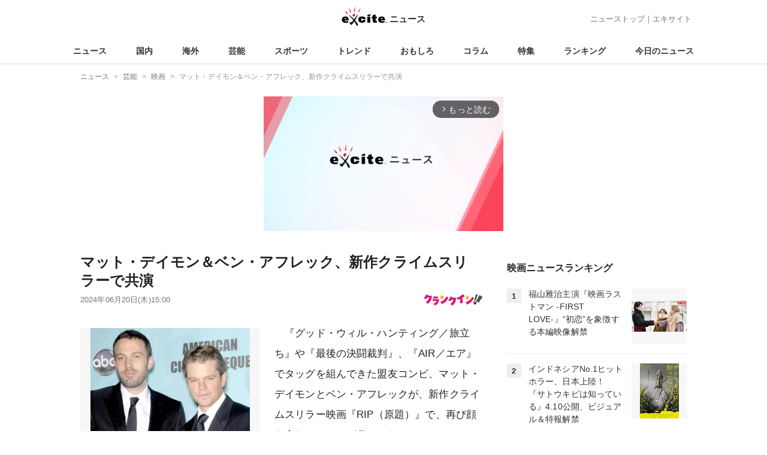

--- FILE ---
content_type: text/html; charset=UTF-8
request_url: https://www.excite.co.jp/news/article/Crankin_148316/
body_size: 26184
content:
<!DOCTYPE html>
<html lang="ja">
    <head>
        <meta charset="utf-8">
    <meta name="viewport" content="width=device-width">
<meta name="google-site-verification" content="REPvQprbgdR7hZqw1hpgcPQhLrwAoTScLLRLMp7-GGU" />
<link rel="apple-touch-icon" href="//s.eximg.jp/exnews/a/img/apple-touch-icon.png">
<link rel="icon" href="//s.eximg.jp/extop/img/lep.png" type="image/png">
<title>マット・デイモン＆ベン・アフレック、新作クライムスリラーで共演 (2024年6月20日) - エキサイトニュース</title>
    <meta name="description" content="『グッド・ウィル・ハンティング／旅立ち』や『最後の決闘裁判』、『AIR／エア』でタッグを組んできた盟友コンビ、マット・デイモンとベン・アフレックが、新作クライムスリラー映画『RIP（原題）』で、再び顔..."/>
<link rel="canonical" href="https://www.excite.co.jp/news/article/Crankin_148316/"/>
    <meta name="exad" content="in_article" />
<meta name="referrer" content="origin" />
<meta property="fb:app_id" content="242604012520302" />
    <meta name="category" content="movie" />

    <meta name="rich-contents" content="3"/>

    <meta name="thumbnail" content="https://s.eximg.jp/exnews/feed/Crankin/b0/Crankin_148316/Crankin_148316_1.jpg" />
        <meta property="og:title" content="マット・デイモン＆ベン・アフレック、新作クライムスリラーで共演 (2024年6月20日) - エキサイトニュース" />
    <meta property="og:description" content="『グッド・ウィル・ハンティング／旅立ち』や『最後の決闘裁判』、『AIR／エア』でタッグを組んできた盟友コンビ、マット・デイモンとベン・アフレックが、新作クライムスリラー映画『RIP（原題）』で、再び顔..." />
    <meta property="og:url" content="https://www.excite.co.jp/news/article/Crankin_148316/">
    <meta property="og:type" content="article" />
    <meta property="og:site_name" content="エキサイトニュース" />
            <meta property="og:image" content="https://s.eximg.jp/exnews/feed/Crankin/b0/Crankin_148316/Crankin_148316_1.jpg" />
            <meta name="contents-type" content="news-text" >
    <meta name="contents-category" content="news-movie" >
    <meta name="contents-tag" content="" >
        <meta name="twitter:card" content="summary_large_image"/>
    <meta name="twitter:site" content="@ExciteJapan"/>
    <meta name="twitter:title" content="マット・デイモン＆ベン・アフレック、新作クライムスリラーで共演 (2024年6月20日) - エキサイトニュース">
    <meta name="twitter:description" content="『グッド・ウィル・ハンティング／旅立ち』や『最後の決闘裁判』、『AIR／エア』でタッグを組んできた盟友コンビ、マット・デイモンとベン・アフレックが、新作クライムスリラー映画『RIP（原題）』で、再び顔...">
            <meta name="twitter:image" content="https://s.eximg.jp/exnews/feed/Crankin/b0/Crankin_148316/Crankin_148316_1.jpg">
            <meta name="contents-current-page" content="1">
        <!-- Tagsmith, v1.0.0 -->
<script>
    (function(b,d){var e=[["test1",.05,.1],["test2",.15,.2],["test3",.25,.3],["test4",.35,.4],["test5",.45,.5],["test6",.533,.566,.599],["test7",.632,.665,.698],["test8",.732,.766,.8],["test9",.825,.85,.875,.9],["test10",.925,.95,.975,1]],g=function(){var c=parseFloat(localStorage.getItem("__tagsmith_ab_factor"));if(isNaN(c)||0>c||1<=c)c=Math.random(),localStorage.setItem("__tagsmith_ab_factor",c.toString());for(var a=0;a<e.length;a++)for(var k=e[a][0],f=1;f<e[a].length;f++)if(c<e[a][f])return k+"_"+
        (1===f?"con":"exp"+(f-1));return null}(),h={};b[d]=b[d]||{};b[d].userVariant=function(){return g};b[d].enable=function(c,a){if("all"===a)return!0;if(a.lastIndexOf("_con")+4===a.length||h[a])return!1;h[a]=c;return g===a};b[d].getLogger=function(c,a){return!1};b[d].__debug=function(){return{AB_CONF:e}};b.googletag=b.googletag||{cmd:[]};b.googletag.cmd.unshift(function(){g&&b.googletag.pubads().setTargeting("tagsmith_ab_variant",g)})})(window,"__tagsmith");
</script>
<!-- End Tagsmith -->
        <script>
    window.dataLayer = window.dataLayer || [];
    function gtag(){dataLayer.push(arguments);}
    gtag('js', new Date());

    var ga4Params = {"content_group2":"entertainment-topic","content_group3":"movie","content_group4":"Crankin"};
    gtag('config', 'G-5H14MZXLYX', ga4Params);
</script>
   
    <script async src="https://www.googletagmanager.com/gtag/js?id=UA-400370-108"></script>
    <script>
        window.dataLayer = window.dataLayer || [];
        function gtag(){dataLayer.push(arguments);}
        gtag('js', new Date());
                    gtag('set', {"content_group2":"entertainment-topic","content_group3":"movie","content_group4":"Crankin"});
                        gtag('config', 'UA-400370-108', {
            'custom_map': {
                'dimension3' : 'getNewsDate',
                'dimension4' : 'getNewsCode',
            },
            'getNewsDate' : '2024-06-20',
            'getNewsCode' : 'Crankin_148316',
        });
            </script>
        <!-- Google Tag Manager -->
<script>(function(w,d,s,l,i){w[l]=w[l]||[];w[l].push({'gtm.start':
new Date().getTime(),event:'gtm.js'});var f=d.getElementsByTagName(s)[0],
j=d.createElement(s),dl=l!='dataLayer'?'&l='+l:'';j.async=true;j.src=
'https://www.googletagmanager.com/gtm.js?id='+i+dl;f.parentNode.insertBefore(j,f);
})(window,document,'script','dataLayer','GTM-WMQ82P6');</script>
<!-- End Google Tag Manager -->

<!-- Google Tag Manager -->
<script>(function(w,d,s,l,i){w[l]=w[l]||[];w[l].push({'gtm.start':
            new Date().getTime(),event:'gtm.js'});var f=d.getElementsByTagName(s)[0],
        j=d.createElement(s),dl=l!='dataLayer'?'&l='+l:'';j.async=true;j.src=
        'https://www.googletagmanager.com/gtm.js?id='+i+dl;f.parentNode.insertBefore(j,f);
    })(window,document,'script','dataLayer','GTM-WW23MQQP');</script>
<!-- End Google Tag Manager -->
                <script type="text/javascript" async="async" src="//widgets.outbrain.com/outbrain.js"></script>
        <script type="text/javascript" charset="utf-8" async
            src="https://api.popin.cc/searchbox/excite_new_news.js"></script>
        <link rel="stylesheet" href="/news/css/app-pc.css?id=46575697160b17aa5b38">
        <script>var googletag=googletag||{};googletag.cmd=googletag.cmd||[];</script>

<script src="https://image.excite.co.jp/jp/ox/gpt/display/pc/news/pc_news_interstitial.js"></script>
    <script src="//image.excite.co.jp/jp/ox/gpt/pc_news.js"></script>
<style>
    .ad-aside-billboard {
        height: auto;
        min-height: 180px;
        margin: 10px 0;
        text-align: center;
        display: -webkit-flex;
        display: flex;
        flex-direction: column;
        justify-content: center;
        align-items: center;
    }
    .ad-aside-rectangle,
    .ad-aside-pc-billboard {
        min-height: 280px;
    }
    .ad-aside-pc-billboard {
        height: 250px;
        min-height: 250px;
        margin: 7px 0;
    }
    .ad-aside-infeed {
        min-height: 124px;
    }
    .ad-aside-rec,
    .ad-aside-inarticle {
        display: -webkit-flex;
        display: flex;
        -webkit-justify-content: space-evenly;
        justify-content: space-evenly;
        align-items: center;
        width: 100%;
        min-height: 280px;
    }
    .ad-aside-recommend-widget {
        min-height: 410px;
    }
    .col-1 .ad-aside-infeed,
    .col-2 .ad-aside-infeed {
        min-height: inherit;
        max-height: inherit;
    }
    .ad-aside-white-infeed {
        min-height: 85px;
        border-top: 1px solid #efefef;
    }
    .ad-aside-white-infeed + .ad-aside-white-infeed {
        border-top: none;
    }
    @media  screen and (min-width:480px){
        .ad-aside-white-infeed .gpt_pc_news_top_white_infeed {
            height: 124px;
        }
        .ad-aside-white-infeed .gpt_pc_news_white_infeed {
            height: 113px;
        }
    }
    #gpt_pc_news_footer_overlay {
        position: fixed;
        bottom: 0;
        left: 0;
        right: 0;
        z-index: 100;
        overflow: hidden;
        background-color: #fff;
        border-top: 1px solid #d6dee5;
        width: 100%;
        height: 90px;
    }
</style>
                <script src="https://unpkg.com/htmx.org@1.9.0"></script>
    </head>
    <body>
                        <header class="header">
    <div class="header-nav">
        <div class="logo-wrap">
                            
                <a href="https://www.excite.co.jp/news/"><span class="logo">エキサイト</span><span class="logo-sub">ニュース</span></a>
                    </div>
        <div class="nav-header">
            <a href="https://www.excite.co.jp/news/">ニューストップ</a>｜<a href="/">エキサイト</a>
        </div>
    </div>
    <nav class="global-nav">
        <ul>
                                                <li><a href="https://www.excite.co.jp/news/">ニュース</a></li>
                                                                <li><a href="https://www.excite.co.jp/news/domestic-topic/">国内</a></li>
                                                                <li><a href="https://www.excite.co.jp/news/world-topic/">海外</a></li>
                                                                <li><a href="https://www.excite.co.jp/news/entertainment-topic/">芸能</a></li>
                                                                <li><a href="https://www.excite.co.jp/news/sports-topic/">スポーツ</a></li>
                                                                <li><a href="https://www.excite.co.jp/news/trend-topic/">トレンド</a></li>
                                                                <li><a href="https://www.excite.co.jp/news/omoshiro-topic/">おもしろ</a></li>
                                                                <li><a href="https://www.excite.co.jp/news/column-topic/">コラム</a></li>
                                                                <li><a href="https://www.excite.co.jp/news/feature/">特集</a></li>
                                                                <li><a href="https://www.excite.co.jp/news/view-ranking/">ランキング</a></li>
                                                                <li><a href="https://www.excite.co.jp/news/today/">今日のニュース</a></li>
                                    </ul>
    </nav>
    </header>
        <!-- Google Tag Manager (noscript) -->
<noscript><iframe src="https://www.googletagmanager.com/ns.html?id=GTM-WMQ82P6"
height="0" width="0" style="display:none;visibility:hidden"></iframe></noscript>
<!-- End Google Tag Manager (noscript) -->

<!-- Google Tag Manager (noscript) -->
<noscript><iframe src="https://www.googletagmanager.com/ns.html?id=GTM-WW23MQQP"
                  height="0" width="0" style="display:none;visibility:hidden"></iframe></noscript>
<!-- End Google Tag Manager (noscript) -->
        <div class="contents">
            <nav class="breadcrumb" aria-label="breadcrumb">
    <ol class="breadcrumb-list" itemscope itemtype="http://schema.org/BreadcrumbList">
                                    <li itemprop="itemListElement" itemscope itemtype="http://schema.org/ListItem"><a itemprop="item" href="https://www.excite.co.jp/news/"><span itemprop="name">ニュース</span></a><meta itemprop="position" content="1"></li>
                                                            <li itemprop="itemListElement" itemscope itemtype="http://schema.org/ListItem"><a itemprop="item" href="https://www.excite.co.jp/news/entertainment-topic/"><span itemprop="name">芸能</span></a><meta itemprop="position" content="2"></li>
                                                            <li itemprop="itemListElement" itemscope itemtype="http://schema.org/ListItem"><a itemprop="item" href="https://www.excite.co.jp/news/movie/"><span itemprop="name">映画</span></a><meta itemprop="position" content="3"></li>
                                                                        <li itemprop="itemListElement" itemscope itemtype="http://schema.org/ListItem"><span itemprop="name">マット・デイモン＆ベン・アフレック、新作クライムスリラーで共演</span><meta itemprop="position" content="4"></li>
                        </ol>
</nav>
                        <div class="header-extra">
                                <div class="ad-aside-pc-billboard">
                <div id="gpt_pc_news_banner"></div>
                </div>
                            </div>
                        <div class="main-contents">
                <main>
                    
        <div class="article">
            <div class="article-header">
            <h1 class="article-title">マット・デイモン＆ベン・アフレック、新作クライムスリラーで共演</h1>
            <div class="article-info">
                                
                                            <a href="https://www.crank-in.net/" target="_blank"
                            rel="noopener noreferrer"                            class="source-media">
                            
                            <img src="https://s.eximg.jp/exnews/logo/crankin.jpg" alt="クランクイン！" class="source-logo" width="100" height="25">
                        </a>
                                                    <div class="article-status">
                    <div class="article-date">
                        
                                                <time datetime="2024-06-20T15:00:00+09:00" itemprop="datePublished">2024年06月20日(木)15:00</time>
                    </div>
                </div>
            </div>
                    </div>
        
                <div class="article-body">
            
                            <div class="box-img">
                    <figure class="article-img">
                                                <a href="https://www.excite.co.jp/news/article/Crankin_148316/image/1/">
                            <div class="article-img__block">
                                <img src="//imgc.eximg.jp/i=https%253A%252F%252Fs.eximg.jp%252Fexnews%252Ffeed%252FCrankin%252Fb0%252FCrankin_148316%252FCrankin_148316_1.jpg,zoom=600,quality=70,type=webp" width="300" height="200" alt="マット・デイモン＆ベン・アフレック、新作クライムスリラーで共演" class="article-image"  />
                            </div>
                            <div class="img-caption">
                                <span>マット・デイモン＆ベン・アフレック、新作クライムスリラーで共演</span>
                                <span class="article-img__total">
                                    <svg fill="none" height="16" viewBox="0 0 16 16" width="16" xmlns="http://www.w3.org/2000/svg"><path d="m13.3334 2.66659v8.00001h-8.00003v-8.00001zm0-1.33334h-8.00003c-.73333 0-1.33333.6-1.33333 1.33334v8.00001c0 .7333.6 1.3333 1.33333 1.3333h8.00003c.7333 0 1.3333-.6 1.3333-1.3333v-8.00001c0-.73334-.6-1.33334-1.3333-1.33334zm-5.66669 5.44667 1.12666 1.50667 1.65333-3.06667 2.22 4.78h-6.66666zm-6.33334-2.78v9.33338c0 .7333.6 1.3333 1.33334 1.3333h9.33329v-1.3333h-9.33329v-9.33338z" fill="#444"/></svg>画像（1枚）
                                </span>
                            </div>
                        </a>
                                            </figure>
                </div>
            
            
            
            <div class="story ">
                <script src="/news/js/first-page-link.js" defer></script>
                                    <p>　『グッド・ウィル・ハンティング／旅立ち』や『最後の決闘裁判』、『AIR／エア』でタッグを組んできた盟友コンビ、マット・デイモンとベン・アフレックが、新作クライムスリラー映画『RIP（原題）』で、再び顔を合わせることが分かった。<br /><br /><a href="https://www.crank-in.net/video/news/125608/1" target="_blank">【動画】ベン・アフレック＆マット・デイモンが日本のファンにメッセージ！　映画『AIR／エア』特別映像</a><br /><br />　Deadlineによると、本作は2人の製作会社Artists Equityがプロデュースを行い、『特攻野郎Aチーム THE MOVIE』や『コンティニュー』のジョー・カーナハンが脚本と監督を務めるそう。<div class="ad-aside-inarticle"><div class="gpt_pc_news_inarticle"></div><div class="gpt_pc_news_inarticle"></div></div>クライムスリラーということ以外に、ストーリーなど詳しいことは明らかになっていない。<br /><br />　2人は今年はじめにも、別のクライムスリラー『Animals（原題）』を企画していたが、『コンサルタント2』に出演するベンのスケジュールと重なり、断念していたという。同作の撮影終了を受け、2人は同社プロデュースの下で新プロジェクトを探していたとみられる。<br /><br />　これまで何度もタッグを組んできたマットとベンだが、2022年にArtists Equityを設立。『AIR/エア』のほか、ジェニファー・ロペスのドキュメンタリー『グレイテスト・ラブストーリー・ネバー・トールド』を公開するなど、堅調なスタートを見せている。同社が今年、ベルリン国際映画祭でお披露目した『Small Things Like These（原題）』は銀熊賞を獲得した。<br /><br />　『RIP』は、今年秋から撮影を開始するそうだ。</p>
                
                
                
                
                                    </div>
        <div style="padding: 8px 0; font-weight: bold;">編集部おすすめ</div>
    <div class="ad-aside-white-infeed">
        <div class="gpt_pc_news_white_infeed"></div>
    </div>
    <div class="ad-aside-white-infeed">
        <div class="gpt_pc_news_white_infeed"></div>
    </div>
    <div class="ad-aside-white-infeed">
        <div class="gpt_pc_news_white_infeed"></div>
    </div>
    <div class="ad-aside-white-infeed">
        <div class="gpt_pc_news_white_infeed"></div>
    </div>
    <div class="ad-aside-white-infeed">
        <div class="gpt_pc_news_white_infeed"></div>
    </div>
        
        <div class="share">
            <ul class="sns-share">
        <li>
            <a href="https://twitter.com/share?count=horizontal&original_referer=https%3A%2F%2Fwww.excite.co.jp%2Fnews%2Farticle%2FCrankin_148316&text=%E3%83%9E%E3%83%83%E3%83%88%E3%83%BB%E3%83%87%E3%82%A4%E3%83%A2%E3%83%B3%EF%BC%86%E3%83%99%E3%83%B3%E3%83%BB%E3%82%A2%E3%83%95%E3%83%AC%E3%83%83%E3%82%AF%E3%80%81%E6%96%B0%E4%BD%9C%E3%82%AF%E3%83%A9%E3%82%A4%E3%83%A0%E3%82%B9%E3%83%AA%E3%83%A9%E3%83%BC%E3%81%A7%E5%85%B1%E6%BC%94%20%282024%E5%B9%B46%E6%9C%8820%E6%97%A5%29%20-%20%E3%82%A8%E3%82%AD%E3%82%B5%E3%82%A4%E3%83%88%E3%83%8B%E3%83%A5%E3%83%BC%E3%82%B9&url=https%3A%2F%2Fwww.excite.co.jp%2Fnews%2Farticle%2FCrankin_148316%2F&via=ExciteJapan"
                rel="noopener noreferrer"
                target="_blank"
                onclick="gtag('event', 'click', {'event_category': 'article_entertainment-topic', 'event_label': 'social-bottom-twitter', 'non_interaction': true});">
                <div class="share-button share-twitter"><span>Xでシェア</span></div>
            </a>
        </li>
        <li>
            <a href="https://www.facebook.com/sharer.php?u=https%3A%2F%2Fwww.excite.co.jp%2Fnews%2Farticle%2FCrankin_148316%2F"
                rel="noopener noreferrer"
                target="_blank"
                onclick="gtag('event', 'click', {'event_category': 'article_entertainment-topic', 'event_label': 'social-bottom-facebook', 'non_interaction': true});">
                <div class="share-button share-facebook"><span>Facebookでシェア</span></div>
            </a>
        </li>
    </ul>
        </div>

        
        
                <div id="gpt_pc_news_inread"></div>

        
        
        <div class="ad-aside-recommend-widget"></div>

        
                
            </div>
        
    <div class="ad-aside-rectangle">
        <div id="gpt_pc_news_article_wrap" class="ovh mt-m mb-m">
            <div class="fl">
                <div id="gpt_pc_news_article_left"></div>
            </div>
            <div class="fr">
                <div id="gpt_pc_news_article_right"></div>
            </div>
        </div>
    </div>



<aside class="article-external">
        <h2>記事提供社から（外部リンク）</h2>
        <ul class="text-list">
                                                <li onclick="gtag('event', 'click', {'event_category': 'article_entertainment-topic', 'event_label': 'external-list-1', 'non_interaction': true});"><a href="https://www.crank-in.net/video/news/148126/1" target="_blank">【動画】マット・デイモンら豪華ハリウッド俳優集結！　『ブルー きみは大丈夫』ノリノリアフレコ風景＆監督インタビュー映像公開</a></li>
                                                                <li onclick="gtag('event', 'click', {'event_category': 'article_entertainment-topic', 'event_label': 'external-list-2', 'non_interaction': true});"><a href="https://www.crank-in.net/gallery/news/147107" target="_blank">【写真】ベアトリス王女＆ザラ・ティンダル、マット・デイモンがサーキットでポーズ！</a></li>
                                                                <li onclick="gtag('event', 'click', {'event_category': 'article_entertainment-topic', 'event_label': 'external-list-3', 'non_interaction': true});"><a href="https://www.crank-in.net/gallery/news/145624" target="_blank">【写真】ペネロペ・クルスが50歳に！　誕生日パーティーのゲストが授賞式なみに豪華</a></li>
                                                                <li onclick="gtag('event', 'click', {'event_category': 'article_entertainment-topic', 'event_label': 'external-list-4', 'non_interaction': true});"><a href="https://www.crank-in.net/news/143820/1" target="_blank">アカデミー賞最多7部門受賞『オッペンハイマー』、キリアン・マーフィーらキャスト陣が語る特別映像到着</a></li>
                                                                <li onclick="gtag('event', 'click', {'event_category': 'article_entertainment-topic', 'event_label': 'external-list-5', 'non_interaction': true});"><a href="https://www.crank-in.net/news/143732/1" target="_blank">マット・デイモン、タトゥーの間親友クリス・ヘムズワースに手を握ってもらう</a></li>
                                    </ul>
        <a href="https://www.crank-in.net/" class="tar"
            rel="noopener noreferrer"            target="_blank">
            <span class="source-link">クランクイン！</span> 
        </a>
</aside>

    <a href="https://www.excite.co.jp/news/source/Crankin/" class="button primary-button">
        クランクイン！の記事をもっと見る<span class="icon-arrow-right"></span>
    </a>
    
            <div
    hx-trigger="revealed"
    hx-swap="outerHTML"
    hx-get="/news/article/story-parts/api/?newsCode[]=Oricon_2429052&amp;newsCode[]=Oricon_2429098&amp;newsCode[]=Cinra_202601_whn_akogarenosakka_edteam&amp;"
    class="ex-loading"
    hx-target="#loading"
    hx-push-url="/news/article/Oricon_2429052/"
>
</div>
<div>
    <div id="loading" class="loading">
        <div class="htmx-indicator">
            <div class="bounce1"></div>
            <div class="bounce2"></div>
            <div class="bounce3"></div>
        </div>
    </div>
</div>
    

    
    <section class="article-topics">
    <h2 class="default-title">トピックス</h2>
    <div class="top-mainarea">
    
                        <input id="panel-1-ctrl" class="panel-radios" type="radio" name="tab-radios" onclick="gtag('event', 'click', {'event_category': 'article_entertainment-topic', 'event_label': 'topics-list-news-navi', 'non_interaction': true});">
                                <input id="panel-2-ctrl" class="panel-radios" type="radio" name="tab-radios" onclick="gtag('event', 'click', {'event_category': 'article_entertainment-topic', 'event_label': 'topics-list-domestic-topic-navi', 'non_interaction': true});">
                                <input id="panel-3-ctrl" class="panel-radios" type="radio" name="tab-radios" onclick="gtag('event', 'click', {'event_category': 'article_entertainment-topic', 'event_label': 'topics-list-world-topic-navi', 'non_interaction': true});">
                                <input id="panel-4-ctrl" class="panel-radios" type="radio" name="tab-radios" checked onclick="gtag('event', 'click', {'event_category': 'article_entertainment-topic', 'event_label': 'topics-list-entertainment-topic-navi', 'non_interaction': true});">
                                <input id="panel-5-ctrl" class="panel-radios" type="radio" name="tab-radios" onclick="gtag('event', 'click', {'event_category': 'article_entertainment-topic', 'event_label': 'topics-list-sports-topic-navi', 'non_interaction': true});">
                                <input id="panel-6-ctrl" class="panel-radios" type="radio" name="tab-radios" onclick="gtag('event', 'click', {'event_category': 'article_entertainment-topic', 'event_label': 'topics-list-trend-topic-navi', 'non_interaction': true});">
                                <input id="panel-7-ctrl" class="panel-radios" type="radio" name="tab-radios" onclick="gtag('event', 'click', {'event_category': 'article_entertainment-topic', 'event_label': 'topics-list-omoshiro-topic-navi', 'non_interaction': true});">
                                <input id="panel-8-ctrl" class="panel-radios" type="radio" name="tab-radios" onclick="gtag('event', 'click', {'event_category': 'article_entertainment-topic', 'event_label': 'topics-list-column-topic-navi', 'non_interaction': true});">
                                <input id="panel-9-ctrl" class="panel-radios" type="radio" name="tab-radios" onclick="gtag('event', 'click', {'event_category': 'article_entertainment-topic', 'event_label': 'topics-list-feature-navi', 'non_interaction': true});">
                    <nav class="top-nav">
            
            <ul id="tabs-list">
                                    <li id="li-for-panel-1"><label class="panel-label" for="panel-1-ctrl">ニュース</label></li>
                                    <li id="li-for-panel-2"><label class="panel-label" for="panel-2-ctrl">国内</label></li>
                                    <li id="li-for-panel-3"><label class="panel-label" for="panel-3-ctrl">海外</label></li>
                                    <li id="li-for-panel-4"><label class="panel-label" for="panel-4-ctrl">芸能</label></li>
                                    <li id="li-for-panel-5"><label class="panel-label" for="panel-5-ctrl">スポーツ</label></li>
                                    <li id="li-for-panel-6"><label class="panel-label" for="panel-6-ctrl">トレンド</label></li>
                                    <li id="li-for-panel-7"><label class="panel-label" for="panel-7-ctrl">おもしろ</label></li>
                                    <li id="li-for-panel-8"><label class="panel-label" for="panel-8-ctrl">コラム</label></li>
                                    <li id="li-for-panel-9"><label class="panel-label" for="panel-9-ctrl">特集・インタビュー</label></li>
                            </ul>
            <div onclick="gtag('event', 'click', {'event_category': 'article_entertainment-topic', 'event_label': 'topics-list-feature-nave-next', 'non_interaction': true});">
                <a class="move-button" onclick="switchTab()"><i></i></a>
            </div>
        </nav>
        <div id="panels">
            <div class="container">
                                                        <div id="panel-1" class="top-news">
                        
                                                    <div class="top-photo">
                                <a href="https://www.excite.co.jp/news/article/ntv_1381462136315069386/" onclick="gtag('event', 'click', {'event_category': 'article_entertainment-topic', 'event_label': 'topics-list-today-1', 'non_interaction': true});">
                                    <div class="thumb-img">
                                        <img src="//imgc.eximg.jp/i=https%253A%252F%252Fs.eximg.jp%252Fexnews%252Ffeed%252Fntv%252Fb1%252Fntv_1381462136315069386%252Fntv_1381462136315069386_1.jpg,zoom=560x320,quality=100,type=webp" alt="【速報】浜岡原発、再稼働に向けた審査白紙の見通し…中部電力の不正行為受け　原子力規制委" width="280" height="160" loading="lazy" />
                                        <p class="on-photo-text">【速報】浜岡原発、再稼働に向けた審査白紙の見通し…中部電力の不正行為受け　原子力規制委</p>
                                    </div>
                                </a>
                            </div>
                                                <ul class="top-news-item">
                            
                                                            <li>
                                    <a href="https://www.excite.co.jp/news/article/FNN_1381457588238188805/" onclick="gtag('event', 'click', {'event_category': 'article_entertainment-topic', 'event_label': 'topics-list-today-2', 'non_interaction': true});" >
                                        長野 大みそかおせち
                                                                                                                    </a>
                                </li>
                                                            <li>
                                    <a href="https://www.excite.co.jp/news/article/Jiji_3686081/" onclick="gtag('event', 'click', {'event_category': 'article_entertainment-topic', 'event_label': 'topics-list-today-3', 'non_interaction': true});" >
                                        前福井知事 セクハラ認定
                                                                                                                    </a>
                                </li>
                                                            <li>
                                    <a href="https://www.excite.co.jp/news/article/FNN_1381461152315687698/" onclick="gtag('event', 'click', {'event_category': 'article_entertainment-topic', 'event_label': 'topics-list-today-4', 'non_interaction': true});" >
                                        置物盗難 住民恐怖
                                                                                                                    </a>
                                </li>
                                                            <li>
                                    <a href="https://www.excite.co.jp/news/article/Kyodo_1381465853951623445/" onclick="gtag('event', 'click', {'event_category': 'article_entertainment-topic', 'event_label': 'topics-list-today-5', 'non_interaction': true});" >
                                        暴行動画 いじめ該当か
                                                                                                                    </a>
                                </li>
                                                            <li>
                                    <a href="https://www.excite.co.jp/news/article/maidonanews_1381149118992023951/" onclick="gtag('event', 'click', {'event_category': 'article_entertainment-topic', 'event_label': 'topics-list-today-6', 'non_interaction': true});" >
                                        愛犬 洗濯枕で昼寝
                                                                                                                    </a>
                                </li>
                                                            <li>
                                    <a href="https://www.excite.co.jp/news/article/maidonanews_1381107574263202753/" onclick="gtag('event', 'click', {'event_category': 'article_entertainment-topic', 'event_label': 'topics-list-today-7', 'non_interaction': true});" >
                                        牛丼10分 社会人テク
                                                                                                                    </a>
                                </li>
                                                            <li>
                                    <a href="https://www.excite.co.jp/news/article/SportsHochi_20260107_OHT1T51044/" onclick="gtag('event', 'click', {'event_category': 'article_entertainment-topic', 'event_label': 'topics-list-today-8', 'non_interaction': true});" >
                                        ラヴェニュー 共同杯復帰
                                                                                                                    </a>
                                </li>
                                                            <li>
                                    <a href="https://www.excite.co.jp/news/article/SportsHochi_20260107_OHT1T51048/" onclick="gtag('event', 'click', {'event_category': 'article_entertainment-topic', 'event_label': 'topics-list-today-9', 'non_interaction': true});" >
                                        藤川監督 新人に訓示
                                                                                                                    </a>
                                </li>
                                                            <li>
                                    <a href="https://www.excite.co.jp/news/article/Oricon_2429227/" onclick="gtag('event', 'click', {'event_category': 'article_entertainment-topic', 'event_label': 'topics-list-today-10', 'non_interaction': true});" >
                                        細川×梅沢 大阪で共演
                                                                                                                    </a>
                                </li>
                                                            <li>
                                    <a href="https://www.excite.co.jp/news/article/Oricon_2429067/" onclick="gtag('event', 'click', {'event_category': 'article_entertainment-topic', 'event_label': 'topics-list-today-11', 'non_interaction': true});" >
                                        吉沢亮×横浜流星 CM共演
                                                                                                                    </a>
                                </li>
                                                    </ul>
                    </div>
                                            <a class="button primary-button" href="https://www.excite.co.jp/news/today/" onclick="gtag('event', 'click', {'event_category': 'article_entertainment-topic', 'event_label': 'topics-list-today-more', 'non_interaction': true});">今日の主要ニュース<span class="icon-arrow-right"></span></a>
                                                                            <div id="panel-2" class="top-news">
                        
                                                    <div class="top-photo">
                                <a href="https://www.excite.co.jp/news/article/TBSNews_1381867301087969359/" onclick="gtag('event', 'click', {'event_category': 'article_entertainment-topic', 'event_label': 'topics-list-domestic-topic-1', 'non_interaction': true});">
                                    <div class="thumb-img">
                                        <img src="//imgc.eximg.jp/i=https%253A%252F%252Fs.eximg.jp%252Fexnews%252Ffeed%252FTBSNews%252F77%252FTBSNews_1381867301087969359%252FTBSNews_1381867301087969359_1.jpg,zoom=560x320,quality=100,type=webp" alt="【速報】東京・大田区のマンション一室で血を流した男性見つかる　男性はその場で死亡確認　警視庁" width="280" height="160" loading="lazy" />
                                        <p class="on-photo-text">【速報】東京・大田区のマンション一室で血を流した男性見つかる　男性はその場で死亡確認　警視庁</p>
                                    </div>
                                </a>
                            </div>
                                                <ul class="top-news-item">
                            
                                                            <li>
                                    <a href="https://www.excite.co.jp/news/article/Kyodo_1381867487826526851/" onclick="gtag('event', 'click', {'event_category': 'article_entertainment-topic', 'event_label': 'topics-list-domestic-topic-2', 'non_interaction': true});" >
                                        大田区 男性遺体発見
                                                                                                                    </a>
                                </li>
                                                            <li>
                                    <a href="https://www.excite.co.jp/news/article/Jiji_3686736/" onclick="gtag('event', 'click', {'event_category': 'article_entertainment-topic', 'event_label': 'topics-list-domestic-topic-3', 'non_interaction': true});" >
                                        日銀 景気判断据置き
                                                                                                                    </a>
                                </li>
                                                            <li>
                                    <a href="https://www.excite.co.jp/news/article/Jiji_3686735/" onclick="gtag('event', 'click', {'event_category': 'article_entertainment-topic', 'event_label': 'topics-list-domestic-topic-4', 'non_interaction': true});" >
                                        男性死亡 事件可能性
                                                                                                                    </a>
                                </li>
                                                            <li>
                                    <a href="https://www.excite.co.jp/news/article/Kyodo_1381866603492704292/" onclick="gtag('event', 'click', {'event_category': 'article_entertainment-topic', 'event_label': 'topics-list-domestic-topic-5', 'non_interaction': true});" >
                                        暴行動画 真偽調査へ
                                                                                                                    </a>
                                </li>
                                                            <li>
                                    <a href="https://www.excite.co.jp/news/article/ntv_1381874312922399035/" onclick="gtag('event', 'click', {'event_category': 'article_entertainment-topic', 'event_label': 'topics-list-domestic-topic-6', 'non_interaction': true});" >
                                        原付窃盗 3人逮捕
                                                                                                                    </a>
                                </li>
                                                            <li>
                                    <a href="https://www.excite.co.jp/news/article/TBSNews_1381862232658035036/" onclick="gtag('event', 'click', {'event_category': 'article_entertainment-topic', 'event_label': 'topics-list-domestic-topic-7', 'non_interaction': true});" >
                                        警官乗せ逃走 700m
                                                                                                                    </a>
                                </li>
                                                            <li>
                                    <a href="https://www.excite.co.jp/news/article/Jiji_3686770/" onclick="gtag('event', 'click', {'event_category': 'article_entertainment-topic', 'event_label': 'topics-list-domestic-topic-8', 'non_interaction': true});" >
                                        芸者 確定申告体験
                                                                                                                    </a>
                                </li>
                                                            <li>
                                    <a href="https://www.excite.co.jp/news/article/TBSNews_1381869868709970700/" onclick="gtag('event', 'click', {'event_category': 'article_entertainment-topic', 'event_label': 'topics-list-domestic-topic-9', 'non_interaction': true});" >
                                        渋谷でバッグ強奪 逮捕
                                                                                                                    </a>
                                </li>
                                                            <li>
                                    <a href="https://www.excite.co.jp/news/article/Kyodo_1381870508273910637/" onclick="gtag('event', 'click', {'event_category': 'article_entertainment-topic', 'event_label': 'topics-list-domestic-topic-10', 'non_interaction': true});" >
                                        インフル 5週連続減
                                                                                                                    </a>
                                </li>
                                                            <li>
                                    <a href="https://www.excite.co.jp/news/article/ntv_1381868584034747310/" onclick="gtag('event', 'click', {'event_category': 'article_entertainment-topic', 'event_label': 'topics-list-domestic-topic-11', 'non_interaction': true});" >
                                        山梨 扇山で山林火災
                                                                                                                    </a>
                                </li>
                                                    </ul>
                    </div>
                                            <a class="button primary-button" href="https://www.excite.co.jp/news/domestic-topic/" onclick="gtag('event', 'click', {'event_category': 'article_entertainment-topic', 'event_label': 'topics-list-domestic-topic-more', 'non_interaction': true});">国内の主要ニュース<span class="icon-arrow-right"></span></a>
                                                                            <div id="panel-3" class="top-news">
                        
                                                    <div class="top-photo">
                                <a href="https://www.excite.co.jp/news/article/Jiji_3686733/" onclick="gtag('event', 'click', {'event_category': 'article_entertainment-topic', 'event_label': 'topics-list-world-topic-1', 'non_interaction': true});">
                                    <div class="thumb-img">
                                        <img src="//imgc.eximg.jp/i=https%253A%252F%252Fs.eximg.jp%252Fexnews%252Ffeed%252FJiji%252F26%252FJiji_3686733%252FJiji_3686733_1.jpg,zoom=560x320,quality=100,type=webp" alt="木製そりで１位目指す" width="280" height="160" loading="lazy" />
                                        <p class="on-photo-text">木製そりで１位目指す</p>
                                    </div>
                                </a>
                            </div>
                                                <ul class="top-news-item">
                            
                                                            <li>
                                    <a href="https://www.excite.co.jp/news/article/CNN_1381874330869875543/" onclick="gtag('event', 'click', {'event_category': 'article_entertainment-topic', 'event_label': 'topics-list-world-topic-2', 'non_interaction': true});" >
                                        保存料 がんリスク増か
                                                                                                                    </a>
                                </li>
                                                            <li>
                                    <a href="https://www.excite.co.jp/news/article/Jiji_3686680/" onclick="gtag('event', 'click', {'event_category': 'article_entertainment-topic', 'event_label': 'topics-list-world-topic-3', 'non_interaction': true});" >
                                        66国際機関 脱退指示
                                                                                                                    </a>
                                </li>
                                                            <li>
                                    <a href="https://www.excite.co.jp/news/article/ntv_1381860206183531150/" onclick="gtag('event', 'click', {'event_category': 'article_entertainment-topic', 'event_label': 'topics-list-world-topic-4', 'non_interaction': true});" >
                                        米軍攻撃で100人死亡
                                                                                                                    </a>
                                </li>
                                                            <li>
                                    <a href="https://www.excite.co.jp/news/article/Jiji_3686647/" onclick="gtag('event', 'click', {'event_category': 'article_entertainment-topic', 'event_label': 'topics-list-world-topic-5', 'non_interaction': true});" >
                                        66国際機関 脱退指示
                                                                                                                    </a>
                                </li>
                                                            <li>
                                    <a href="https://www.excite.co.jp/news/article/CNN_1381855684028186952/" onclick="gtag('event', 'click', {'event_category': 'article_entertainment-topic', 'event_label': 'topics-list-world-topic-6', 'non_interaction': true});" >
                                        ベネズエラ軍事作戦 賛否
                                                                                                                    </a>
                                </li>
                                                            <li>
                                    <a href="https://www.excite.co.jp/news/article/TBSNews_1381873634213675238/" onclick="gtag('event', 'click', {'event_category': 'article_entertainment-topic', 'event_label': 'topics-list-world-topic-7', 'non_interaction': true});" >
                                        グリーンランド 米軍活用も
                                                                                                                    </a>
                                </li>
                                                            <li>
                                    <a href="https://www.excite.co.jp/news/article/TBSNews_1381862236989653579/" onclick="gtag('event', 'click', {'event_category': 'article_entertainment-topic', 'event_label': 'topics-list-world-topic-8', 'non_interaction': true});" >
                                        LA山火事1年 復興進まず
                                                                                                                    </a>
                                </li>
                                                            <li>
                                    <a href="https://www.excite.co.jp/news/article/Jiji_3686728/" onclick="gtag('event', 'click', {'event_category': 'article_entertainment-topic', 'event_label': 'topics-list-world-topic-9', 'non_interaction': true});" >
                                        対ロ制裁法案 大統領賛同
                                                                                                                    </a>
                                </li>
                                                            <li>
                                    <a href="https://www.excite.co.jp/news/article/FNN_1381864486840975879/" onclick="gtag('event', 'click', {'event_category': 'article_entertainment-topic', 'event_label': 'topics-list-world-topic-10', 'non_interaction': true});" >
                                        ベネズエラ 財政資源掌握へ
                                                                                                                    </a>
                                </li>
                                                            <li>
                                    <a href="https://www.excite.co.jp/news/article/FNN_1381863028002079616/" onclick="gtag('event', 'click', {'event_category': 'article_entertainment-topic', 'event_label': 'topics-list-world-topic-11', 'non_interaction': true});" >
                                        教会銃撃 2人死亡3人重体
                                                                                                                    </a>
                                </li>
                                                    </ul>
                    </div>
                                            <a class="button primary-button" href="https://www.excite.co.jp/news/world-topic/" onclick="gtag('event', 'click', {'event_category': 'article_entertainment-topic', 'event_label': 'topics-list-world-topic-more', 'non_interaction': true});">海外の主要ニュース<span class="icon-arrow-right"></span></a>
                                                                            <div id="panel-4" class="top-news">
                        
                                                    <div class="top-photo">
                                <a href="https://www.excite.co.jp/news/article/I1767849206032/" onclick="gtag('event', 'click', {'event_category': 'article_entertainment-topic', 'event_label': 'topics-list-entertainment-topic-1', 'non_interaction': true});">
                                    <div class="thumb-img">
                                        <img src="//imgc.eximg.jp/i=https%253A%252F%252Fs.eximg.jp%252Fexnews%252Ffeed%252FExcite_media%252F3b%252FI1767849206032%252FI1767849206032_1c4e_1.jpg,zoom=560x320,quality=100,type=webp" alt="柳葉敏郎、中野英雄・仲野太賀親子との3ショット公開「世代交代!! あとは任せた!!」" width="280" height="160" loading="lazy" />
                                        <p class="on-photo-text">柳葉敏郎、中野英雄・仲野太賀親子との3ショット公開「世代交代!! あとは任せた!!」</p>
                                    </div>
                                </a>
                            </div>
                                                <ul class="top-news-item">
                            
                                                            <li>
                                    <a href="https://www.excite.co.jp/news/article/Oricon_2429496/" onclick="gtag('event', 'click', {'event_category': 'article_entertainment-topic', 'event_label': 'topics-list-entertainment-topic-2', 'non_interaction': true});" >
                                        中尾明慶 妻と年末大ゲンカ
                                                                                                                    </a>
                                </li>
                                                            <li>
                                    <a href="https://www.excite.co.jp/news/article/I1767851739448/" onclick="gtag('event', 'click', {'event_category': 'article_entertainment-topic', 'event_label': 'topics-list-entertainment-topic-3', 'non_interaction': true});" >
                                        藤原紀香 夫と忠臣蔵出演
                                                                                                                    </a>
                                </li>
                                                            <li>
                                    <a href="https://www.excite.co.jp/news/article/SportsHochi_20260108_OHT1T51033/" onclick="gtag('event', 'click', {'event_category': 'article_entertainment-topic', 'event_label': 'topics-list-entertainment-topic-4', 'non_interaction': true});" >
                                        平原綾香 新幹線で驚きの出会い
                                                                                                                    </a>
                                </li>
                                                            <li>
                                    <a href="https://www.excite.co.jp/news/article/Oricon_2429492/" onclick="gtag('event', 'click', {'event_category': 'article_entertainment-topic', 'event_label': 'topics-list-entertainment-topic-5', 'non_interaction': true});" >
                                        ぱーてぃーちゃん 異色の経歴
                                                                                                                    </a>
                                </li>
                                                            <li>
                                    <a href="https://www.excite.co.jp/news/article/SportsHochi_20260108_OHT1T51027/" onclick="gtag('event', 'click', {'event_category': 'article_entertainment-topic', 'event_label': 'topics-list-entertainment-topic-6', 'non_interaction': true});" >
                                        石田ゆり子 ベリーショートから半年
                                                                                                                    </a>
                                </li>
                                                            <li>
                                    <a href="https://www.excite.co.jp/news/article/pia_jp_c3a19da9_2572_4ac1_9d04_35f9cea178ac/" onclick="gtag('event', 'click', {'event_category': 'article_entertainment-topic', 'event_label': 'topics-list-entertainment-topic-7', 'non_interaction': true});" >
                                        THE DO DO DO&#039;s 全国ツアー
                                                                                                                    </a>
                                </li>
                                                            <li>
                                    <a href="https://www.excite.co.jp/news/article/SportsHochi_20260108_OHT1T51073/" onclick="gtag('event', 'click', {'event_category': 'article_entertainment-topic', 'event_label': 'topics-list-entertainment-topic-8', 'non_interaction': true});" >
                                        本田望結 妹と共同生活したい
                                                                                                                    </a>
                                </li>
                                                            <li>
                                    <a href="https://www.excite.co.jp/news/article/Daily_1381865760239878780/" onclick="gtag('event', 'click', {'event_category': 'article_entertainment-topic', 'event_label': 'topics-list-entertainment-topic-9', 'non_interaction': true});" >
                                        すがちゃん 柏木結婚報道否定
                                                                                                                    </a>
                                </li>
                                                            <li>
                                    <a href="https://www.excite.co.jp/news/article/Oricon_2429296/" onclick="gtag('event', 'click', {'event_category': 'article_entertainment-topic', 'event_label': 'topics-list-entertainment-topic-10', 'non_interaction': true});" >
                                        松嶋菜々子 夫と励まし合う
                                                                                                                    </a>
                                </li>
                                                            <li>
                                    <a href="https://www.excite.co.jp/news/article/Oricon_2429498/" onclick="gtag('event', 'click', {'event_category': 'article_entertainment-topic', 'event_label': 'topics-list-entertainment-topic-11', 'non_interaction': true});" >
                                        納言薄幸 1日60本喫煙告白
                                                                                                                    </a>
                                </li>
                                                    </ul>
                    </div>
                                            <a class="button primary-button" href="https://www.excite.co.jp/news/entertainment-topic/" onclick="gtag('event', 'click', {'event_category': 'article_entertainment-topic', 'event_label': 'topics-list-entertainment-topic-more', 'non_interaction': true});">芸能の主要ニュース<span class="icon-arrow-right"></span></a>
                                                                            <div id="panel-5" class="top-news">
                        
                                                    <div class="top-photo">
                                <a href="https://www.excite.co.jp/news/article/SportsHochi_20260108_OHT1T51088/" onclick="gtag('event', 'click', {'event_category': 'article_entertainment-topic', 'event_label': 'topics-list-sports-topic-1', 'non_interaction': true});">
                                    <div class="thumb-img">
                                        <img src="//imgc.eximg.jp/i=https%253A%252F%252Fs.eximg.jp%252Fexnews%252Ffeed%252FSportsHochi%252F93%252FSportsHochi_20260108_OHT1T51088%252FSportsHochi_20260108_OHT1T51088_1.jpg,zoom=560x320,quality=100,type=webp" alt="【日本ハム】万波中正が自主トレ公開　肉体も用具も一新した“シン万波”「過去最高の自分でキャンプイン」" width="280" height="160" loading="lazy" />
                                        <p class="on-photo-text">【日本ハム】万波中正が自主トレ公開　肉体も用具も一新した“シン万波”「過去最高の自分でキャンプイン」</p>
                                    </div>
                                </a>
                            </div>
                                                <ul class="top-news-item">
                            
                                                            <li>
                                    <a href="https://www.excite.co.jp/news/article/SportsHochi_20260108_OHT1T51086/" onclick="gtag('event', 'click', {'event_category': 'article_entertainment-topic', 'event_label': 'topics-list-sports-topic-2', 'non_interaction': true});" >
                                        西村卓朗氏 大宮SD就任
                                                                                                                    </a>
                                </li>
                                                            <li>
                                    <a href="https://www.excite.co.jp/news/article/ntv_1381869859725738793/" onclick="gtag('event', 'click', {'event_category': 'article_entertainment-topic', 'event_label': 'topics-list-sports-topic-3', 'non_interaction': true});" >
                                        MLB公式 デコイ動画を拡散
                                                                                                                    </a>
                                </li>
                                                            <li>
                                    <a href="https://www.excite.co.jp/news/article/ntv_1381873597075456785/" onclick="gtag('event', 'click', {'event_category': 'article_entertainment-topic', 'event_label': 'topics-list-sports-topic-4', 'non_interaction': true});" >
                                        伊藤翔 横浜FC退団を発表
                                                                                                                    </a>
                                </li>
                                                            <li>
                                    <a href="https://www.excite.co.jp/news/article/SportsHochi_20260108_OHT1T51074/" onclick="gtag('event', 'click', {'event_category': 'article_entertainment-topic', 'event_label': 'topics-list-sports-topic-5', 'non_interaction': true});" >
                                        青柳晃洋 静岡で自主トレ開始
                                                                                                                    </a>
                                </li>
                                                            <li>
                                    <a href="https://www.excite.co.jp/news/article/SportsHochi_20260108_OHT1T51080/" onclick="gtag('event', 'click', {'event_category': 'article_entertainment-topic', 'event_label': 'topics-list-sports-topic-6', 'non_interaction': true});" >
                                        明生 一般女性との結婚を発表
                                                                                                                    </a>
                                </li>
                                                            <li>
                                    <a href="https://www.excite.co.jp/news/article/SportsHochi_20260108_OHT1T51091/" onclick="gtag('event', 'click', {'event_category': 'article_entertainment-topic', 'event_label': 'topics-list-sports-topic-7', 'non_interaction': true});" >
                                        阪神 春季キャンプ日程発表
                                                                                                                    </a>
                                </li>
                                                            <li>
                                    <a href="https://www.excite.co.jp/news/article/ntv_1381864746707812789/" onclick="gtag('event', 'click', {'event_category': 'article_entertainment-topic', 'event_label': 'topics-list-sports-topic-8', 'non_interaction': true});" >
                                        阪神 2月14日対外試合実施
                                                                                                                    </a>
                                </li>
                                                            <li>
                                    <a href="https://www.excite.co.jp/news/article/SportsHochi_20260108_OHT1T51076/" onclick="gtag('event', 'click', {'event_category': 'article_entertainment-topic', 'event_label': 'topics-list-sports-topic-9', 'non_interaction': true});" >
                                        シェブロン選手権 開催地変更
                                                                                                                    </a>
                                </li>
                                                            <li>
                                    <a href="https://www.excite.co.jp/news/article/SportsHochi_20260108_OHT1T51081/" onclick="gtag('event', 'click', {'event_category': 'article_entertainment-topic', 'event_label': 'topics-list-sports-topic-10', 'non_interaction': true});" >
                                        原晋監督 黒田の激走を回顧
                                                                                                                    </a>
                                </li>
                                                            <li>
                                    <a href="https://www.excite.co.jp/news/article/TBSNews_1381873633623605251/" onclick="gtag('event', 'click', {'event_category': 'article_entertainment-topic', 'event_label': 'topics-list-sports-topic-11', 'non_interaction': true});" >
                                        細田あい 今年度で現役引退
                                                                                                                    </a>
                                </li>
                                                    </ul>
                    </div>
                                            <a class="button primary-button" href="https://www.excite.co.jp/news/sports-topic/" onclick="gtag('event', 'click', {'event_category': 'article_entertainment-topic', 'event_label': 'topics-list-sports-topic-more', 'non_interaction': true});">スポーツの主要ニュース<span class="icon-arrow-right"></span></a>
                                                                            <div id="panel-6" class="top-news">
                        
                                                    <div class="top-photo">
                                <a href="https://www.excite.co.jp/news/article/game_watch_1381873593310347626/" onclick="gtag('event', 'click', {'event_category': 'article_entertainment-topic', 'event_label': 'topics-list-trend-topic-1', 'non_interaction': true});">
                                    <div class="thumb-img">
                                        <img src="//imgc.eximg.jp/i=https%253A%252F%252Fs.eximg.jp%252Fexnews%252Ffeed%252Fgame_watch%252F55%252Fgame_watch_1381873593310347626%252Fgame_watch_1381873593310347626_1.jpg,zoom=560x320,quality=100,type=webp" alt="官公庁オークション、PS5やSwitchなどゲーム機/ゲームソフトが出品中【2026年1月】" width="280" height="160" loading="lazy" />
                                        <p class="on-photo-text">官公庁オークション、PS5やSwitchなどゲーム機/ゲームソフトが出品中【2026年1月】</p>
                                    </div>
                                </a>
                            </div>
                                                <ul class="top-news-item">
                            
                                                            <li>
                                    <a href="https://www.excite.co.jp/news/article/dc_watch_1381871329005093164/" onclick="gtag('event', 'click', {'event_category': 'article_entertainment-topic', 'event_label': 'topics-list-trend-topic-2', 'non_interaction': true});" >
                                        ニコンZ5II カバー
                                                                                                                    </a>
                                </li>
                                                            <li>
                                    <a href="https://www.excite.co.jp/news/article/dc_watch_1381871331540304250/" onclick="gtag('event', 'click', {'event_category': 'article_entertainment-topic', 'event_label': 'topics-list-trend-topic-3', 'non_interaction': true});" >
                                        f.64 ボックス型バッグ
                                                                                                                    </a>
                                </li>
                                                            <li>
                                    <a href="https://www.excite.co.jp/news/article/pcwatch_1381870569035005999/" onclick="gtag('event', 'click', {'event_category': 'article_entertainment-topic', 'event_label': 'topics-list-trend-topic-4', 'non_interaction': true});" >
                                        ドスパラTV MC予想
                                                                                                                    </a>
                                </li>
                                                            <li>
                                    <a href="https://www.excite.co.jp/news/article/Ssnp_652172/" onclick="gtag('event', 'click', {'event_category': 'article_entertainment-topic', 'event_label': 'topics-list-trend-topic-5', 'non_interaction': true});" >
                                        マルコメ 無添加みそ棟
                                                                                                                    </a>
                                </li>
                                                            <li>
                                    <a href="https://www.excite.co.jp/news/article/avwatch_1381861546694770833/" onclick="gtag('event', 'click', {'event_category': 'article_entertainment-topic', 'event_label': 'topics-list-trend-topic-6', 'non_interaction': true});" >
                                        Klipsch 復帰HP-1
                                                                                                                    </a>
                                </li>
                                                            <li>
                                    <a href="https://www.excite.co.jp/news/article/Inside_175926/" onclick="gtag('event', 'click', {'event_category': 'article_entertainment-topic', 'event_label': 'topics-list-trend-topic-7', 'non_interaction': true});" >
                                        悠木碧 ドラクエ7名台詞
                                                                                                                    </a>
                                </li>
                                                            <li>
                                    <a href="https://www.excite.co.jp/news/article/pcwatch_1381859244229427847/" onclick="gtag('event', 'click', {'event_category': 'article_entertainment-topic', 'event_label': 'topics-list-trend-topic-8', 'non_interaction': true});" >
                                        100型4K液晶 88万円
                                                                                                                    </a>
                                </li>
                                                            <li>
                                    <a href="https://www.excite.co.jp/news/article/game_watch_1381858556073738960/" onclick="gtag('event', 'click', {'event_category': 'article_entertainment-topic', 'event_label': 'topics-list-trend-topic-9', 'non_interaction': true});" >
                                        Razer エヴァコラボ
                                                                                                                    </a>
                                </li>
                                                            <li>
                                    <a href="https://www.excite.co.jp/news/article/Inside_175925/" onclick="gtag('event', 'click', {'event_category': 'article_entertainment-topic', 'event_label': 'topics-list-trend-topic-10', 'non_interaction': true});" >
                                        グラブル ケツバトコラボ
                                                                                                                    </a>
                                </li>
                                                            <li>
                                    <a href="https://www.excite.co.jp/news/article/Ssnp_652153/" onclick="gtag('event', 'click', {'event_category': 'article_entertainment-topic', 'event_label': 'topics-list-trend-topic-11', 'non_interaction': true});" >
                                        サーティワン 新デコケーキ
                                                                                                                    </a>
                                </li>
                                                    </ul>
                    </div>
                                            <a class="button primary-button" href="https://www.excite.co.jp/news/trend-topic/" onclick="gtag('event', 'click', {'event_category': 'article_entertainment-topic', 'event_label': 'topics-list-trend-topic-more', 'non_interaction': true});">トレンドの主要ニュース<span class="icon-arrow-right"></span></a>
                                                                            <div id="panel-7" class="top-news">
                        
                                                    <div class="top-photo">
                                <a href="https://www.excite.co.jp/news/article/maidonanews_1381873848711168831/" onclick="gtag('event', 'click', {'event_category': 'article_entertainment-topic', 'event_label': 'topics-list-omoshiro-topic-1', 'non_interaction': true});">
                                    <div class="thumb-img">
                                        <img src="//imgc.eximg.jp/i=https%253A%252F%252Fs.eximg.jp%252Fexnews%252Ffeed%252Fmaidonanews%252Fd7%252Fmaidonanews_1381873848711168831%252Fmaidonanews_1381873848711168831_1.jpg,zoom=560x320,quality=100,type=webp" alt="お風呂掃除をする子猫！？「最近お風呂によく猫の毛が浮いていると思ったら…」と飼い主「猫の手借りちゃいます」「音まで可愛い」" width="280" height="160" loading="lazy" />
                                        <p class="on-photo-text">お風呂掃除をする子猫！？「最近お風呂によく猫の毛が浮いていると思ったら…」と飼い主「猫の手借りちゃいます」「音まで可愛い」</p>
                                    </div>
                                </a>
                            </div>
                                                <ul class="top-news-item">
                            
                                                            <li>
                                    <a href="https://www.excite.co.jp/news/article/wanchan_dog57515/" onclick="gtag('event', 'click', {'event_category': 'article_entertainment-topic', 'event_label': 'topics-list-omoshiro-topic-2', 'non_interaction': true});" >
                                        柴犬? 外国人と交流
                                                                                                                    </a>
                                </li>
                                                            <li>
                                    <a href="https://www.excite.co.jp/news/article/maidonanews_1381869978899481448/" onclick="gtag('event', 'click', {'event_category': 'article_entertainment-topic', 'event_label': 'topics-list-omoshiro-topic-3', 'non_interaction': true});" >
                                        隙間の子猫 救出劇
                                                                                                                    </a>
                                </li>
                                                            <li>
                                    <a href="https://www.excite.co.jp/news/article/nekochan_cat44106/" onclick="gtag('event', 'click', {'event_category': 'article_entertainment-topic', 'event_label': 'topics-list-omoshiro-topic-4', 'non_interaction': true});" >
                                        猫NG 冬の食べ物5選
                                                                                                                    </a>
                                </li>
                                                            <li>
                                    <a href="https://www.excite.co.jp/news/article/wanchan_dog57286/" onclick="gtag('event', 'click', {'event_category': 'article_entertainment-topic', 'event_label': 'topics-list-omoshiro-topic-5', 'non_interaction': true});" >
                                        犬の拗ね サイン5選
                                                                                                                    </a>
                                </li>
                                                            <li>
                                    <a href="https://www.excite.co.jp/news/article/wanchan_dog57645/" onclick="gtag('event', 'click', {'event_category': 'article_entertainment-topic', 'event_label': 'topics-list-omoshiro-topic-6', 'non_interaction': true});" >
                                        大型犬 深夜の救出劇
                                                                                                                    </a>
                                </li>
                                                            <li>
                                    <a href="https://www.excite.co.jp/news/article/wanchan_dog57530/" onclick="gtag('event', 'click', {'event_category': 'article_entertainment-topic', 'event_label': 'topics-list-omoshiro-topic-7', 'non_interaction': true});" >
                                        犬 列車運転で話題
                                                                                                                    </a>
                                </li>
                                                            <li>
                                    <a href="https://www.excite.co.jp/news/article/nekochan_cat44197/" onclick="gtag('event', 'click', {'event_category': 'article_entertainment-topic', 'event_label': 'topics-list-omoshiro-topic-8', 'non_interaction': true});" >
                                        猫喜ぶ 暖房器具5選
                                                                                                                    </a>
                                </li>
                                                            <li>
                                    <a href="https://www.excite.co.jp/news/article/wanchan_dog57276/" onclick="gtag('event', 'click', {'event_category': 'article_entertainment-topic', 'event_label': 'topics-list-omoshiro-topic-9', 'non_interaction': true});" >
                                        犬 窓を見る心理4選
                                                                                                                    </a>
                                </li>
                                                            <li>
                                    <a href="https://www.excite.co.jp/news/article/wanchan_dog57461/" onclick="gtag('event', 'click', {'event_category': 'article_entertainment-topic', 'event_label': 'topics-list-omoshiro-topic-10', 'non_interaction': true});" >
                                        うちの王様 頑固編
                                                                                                                    </a>
                                </li>
                                                            <li>
                                    <a href="https://www.excite.co.jp/news/article/nekochan_cat44402/" onclick="gtag('event', 'click', {'event_category': 'article_entertainment-topic', 'event_label': 'topics-list-omoshiro-topic-11', 'non_interaction': true});" >
                                        保護子猫2匹 成長物語
                                                                                                                    </a>
                                </li>
                                                    </ul>
                    </div>
                                            <a class="button primary-button" href="https://www.excite.co.jp/news/omoshiro-topic/" onclick="gtag('event', 'click', {'event_category': 'article_entertainment-topic', 'event_label': 'topics-list-omoshiro-topic-more', 'non_interaction': true});">おもしろの主要ニュース<span class="icon-arrow-right"></span></a>
                                                                            <div id="panel-8" class="top-news">
                        
                                                    <div class="top-photo">
                                <a href="https://www.excite.co.jp/news/article/Allabout_107088/" onclick="gtag('event', 'click', {'event_category': 'article_entertainment-topic', 'event_label': 'topics-list-column-topic-1', 'non_interaction': true});">
                                    <div class="thumb-img">
                                        <img src="//imgc.eximg.jp/i=https%253A%252F%252Fs.eximg.jp%252Fexnews%252Ffeed%252FAllabout%252F79%252FAllabout_107088%252FAllabout_107088_1.png,zoom=560x320,quality=100,type=webp" alt="職場で配りたい「大分県のお土産」ランキング！ 2位「謎のとり天せんべい」を抑えた1位は？ 【2025年調査】" width="280" height="160" loading="lazy" />
                                        <p class="on-photo-text">職場で配りたい「大分県のお土産」ランキング！ 2位「謎のとり天せんべい」を抑えた1位は？ 【2025年調査】</p>
                                    </div>
                                </a>
                            </div>
                                                <ul class="top-news-item">
                            
                                                            <li>
                                    <a href="https://www.excite.co.jp/news/article/Oricon_2429482/" onclick="gtag('event', 'click', {'event_category': 'article_entertainment-topic', 'event_label': 'topics-list-column-topic-2', 'non_interaction': true});" >
                                        シャトレーゼ 最高傑作100円に
                                                                                                                    </a>
                                </li>
                                                            <li>
                                    <a href="https://www.excite.co.jp/news/article/Oricon_2429473/" onclick="gtag('event', 'click', {'event_category': 'article_entertainment-topic', 'event_label': 'topics-list-column-topic-3', 'non_interaction': true});" >
                                        神座 気温と売上の相関公表
                                                                                                                    </a>
                                </li>
                                                            <li>
                                    <a href="https://www.excite.co.jp/news/article/Oricon_2429472/" onclick="gtag('event', 'click', {'event_category': 'article_entertainment-topic', 'event_label': 'topics-list-column-topic-4', 'non_interaction': true});" >
                                        サンキュー バレンタイン推し活
                                                                                                                    </a>
                                </li>
                                                            <li>
                                    <a href="https://www.excite.co.jp/news/article/Oricon_2429463/" onclick="gtag('event', 'click', {'event_category': 'article_entertainment-topic', 'event_label': 'topics-list-column-topic-5', 'non_interaction': true});" >
                                        特技はイオナズン 豪華声優陣
                                                                                                                    </a>
                                </li>
                                                            <li>
                                    <a href="https://www.excite.co.jp/news/article/Oricon_2429467/" onclick="gtag('event', 'click', {'event_category': 'article_entertainment-topic', 'event_label': 'topics-list-column-topic-6', 'non_interaction': true});" >
                                        東横イン 推しごと疲れ癒す
                                                                                                                    </a>
                                </li>
                                                            <li>
                                    <a href="https://www.excite.co.jp/news/article/Oricon_2429465/" onclick="gtag('event', 'click', {'event_category': 'article_entertainment-topic', 'event_label': 'topics-list-column-topic-7', 'non_interaction': true});" >
                                        ぷくぷくあわわ グッズ登場
                                                                                                                    </a>
                                </li>
                                                            <li>
                                    <a href="https://www.excite.co.jp/news/article/Allabout_516463/" onclick="gtag('event', 'click', {'event_category': 'article_entertainment-topic', 'event_label': 'topics-list-column-topic-8', 'non_interaction': true});" >
                                        月3千円積立 22歳男性語る
                                                                                                                    </a>
                                </li>
                                                            <li>
                                    <a href="https://www.excite.co.jp/news/article/maidonanews_1381832319548031919/" onclick="gtag('event', 'click', {'event_category': 'article_entertainment-topic', 'event_label': 'topics-list-column-topic-9', 'non_interaction': true});" >
                                        読み難い大学 Z世代が回答
                                                                                                                    </a>
                                </li>
                                                            <li>
                                    <a href="https://www.excite.co.jp/news/article/maidonanews_1381828554664329223/" onclick="gtag('event', 'click', {'event_category': 'article_entertainment-topic', 'event_label': 'topics-list-column-topic-10', 'non_interaction': true});" >
                                        シャンプー後 猫さん激変話題
                                                                                                                    </a>
                                </li>
                                                            <li>
                                    <a href="https://www.excite.co.jp/news/article/Allabout_516390/" onclick="gtag('event', 'click', {'event_category': 'article_entertainment-topic', 'event_label': 'topics-list-column-topic-11', 'non_interaction': true});" >
                                        老後破産招く 見栄消費とは?
                                                                                                                    </a>
                                </li>
                                                    </ul>
                    </div>
                                            <a class="button primary-button" href="https://www.excite.co.jp/news/column-topic/" onclick="gtag('event', 'click', {'event_category': 'article_entertainment-topic', 'event_label': 'topics-list-column-topic-more', 'non_interaction': true});">コラムの主要ニュース<span class="icon-arrow-right"></span></a>
                                                                            <div id="panel-9" class="top-news">
                        
                                                    <div class="top-photo">
                                <a href="https://www.excite.co.jp/news/special/special_manga_hahautuwatasi/" onclick="gtag('event', 'click', {'event_category': 'article_entertainment-topic', 'event_label': 'topics-list-feature-1', 'non_interaction': true});">
                                    <div class="thumb-img">
                                        <img src="//imgc.eximg.jp/i=https%253A%252F%252Fs.eximg.jp%252Fexnews%252Flogo%252Fhahautuwatasi.png,zoom=560x320,quality=100,type=webp" alt="漫画「母とうつと私。」連載特集" width="280" height="160" loading="lazy" />
                                        <p class="on-photo-text">漫画「母とうつと私。」連載特集</p>
                                    </div>
                                </a>
                            </div>
                                                <ul class="top-news-item">
                            
                                                            <li>
                                    <a href="https://www.excite.co.jp/news/special/special_sr0981766739300/" onclick="gtag('event', 'click', {'event_category': 'article_entertainment-topic', 'event_label': 'topics-list-feature-2', 'non_interaction': true});" >
                                        漫画「ぶりっこアンリ」連載特集
                                                                                                                    </a>
                                </li>
                                                            <li>
                                    <a href="https://www.excite.co.jp/news/special/special_sr0801766536200/" onclick="gtag('event', 'click', {'event_category': 'article_entertainment-topic', 'event_label': 'topics-list-feature-3', 'non_interaction': true});" >
                                        漫画「謎の痛みで救急外来に駆…
                                                                                                                    </a>
                                </li>
                                                            <li>
                                    <a href="https://www.excite.co.jp/news/special/special_sr0591766372100/" onclick="gtag('event', 'click', {'event_category': 'article_entertainment-topic', 'event_label': 'topics-list-feature-4', 'non_interaction': true});" >
                                        漫画「君のために離婚したよ」…
                                                                                                                    </a>
                                </li>
                                                            <li>
                                    <a href="https://www.excite.co.jp/news/special/special_manga_anatagasuki/" onclick="gtag('event', 'click', {'event_category': 'article_entertainment-topic', 'event_label': 'topics-list-feature-5', 'non_interaction': true});" >
                                        漫画「出会ったばかりですがあ…
                                                                                                                    </a>
                                </li>
                                                            <li>
                                    <a href="https://www.excite.co.jp/news/special/special_manga_dansonjyohi/" onclick="gtag('event', 'click', {'event_category': 'article_entertainment-topic', 'event_label': 'topics-list-feature-6', 'non_interaction': true});" >
                                        漫画「義父母がシンドイんです…
                                                                                                                    </a>
                                </li>
                                                            <li>
                                    <a href="https://www.excite.co.jp/news/special/special_sr0161766141400/" onclick="gtag('event', 'click', {'event_category': 'article_entertainment-topic', 'event_label': 'topics-list-feature-7', 'non_interaction': true});" >
                                        漫画「離婚には反対です」連載…
                                                                                                                    </a>
                                </li>
                                                            <li>
                                    <a href="https://www.excite.co.jp/news/special/special_manga_gomiyashiki/" onclick="gtag('event', 'click', {'event_category': 'article_entertainment-topic', 'event_label': 'topics-list-feature-8', 'non_interaction': true});" >
                                        漫画「義父母がシンドイんです…
                                                                                                                    </a>
                                </li>
                                                            <li>
                                    <a href="https://www.excite.co.jp/news/special/special_manga_warikanotoko/" onclick="gtag('event', 'click', {'event_category': 'article_entertainment-topic', 'event_label': 'topics-list-feature-9', 'non_interaction': true});" >
                                        漫画「夫婦の危機＜割り勘男＞…
                                                                                                                    </a>
                                </li>
                                                            <li>
                                    <a href="https://www.excite.co.jp/news/special/special_manga_kibunnyagibo/" onclick="gtag('event', 'click', {'event_category': 'article_entertainment-topic', 'event_label': 'topics-list-feature-10', 'non_interaction': true});" >
                                        漫画「義父母がシンドイんです…
                                                                                                                    </a>
                                </li>
                                                            <li>
                                    <a href="https://www.excite.co.jp/news/special/special_manga_osinohimitu/" onclick="gtag('event', 'click', {'event_category': 'article_entertainment-topic', 'event_label': 'topics-list-feature-11', 'non_interaction': true});" >
                                        漫画「推しの秘密を暴露します…
                                                                                                                    </a>
                                </li>
                                                    </ul>
                    </div>
                                            <a class="button primary-button" href="https://www.excite.co.jp/news/feature/" onclick="gtag('event', 'click', {'event_category': 'article_entertainment-topic', 'event_label': 'topics-list-feature-more', 'non_interaction': true});">特集・インタビューの主要ニュース<span class="icon-arrow-right"></span></a>
                                                </div>
        </div>
    </div>
</section>

    
    
    <section class="list-related">
            <h2 class="default-title">もっと読む</h2>
            <ul class="list">
                                    <li class="list-item">
                        <a href="https://www.excite.co.jp/news/article/Oricon_2429052/" class="list-a">
                                                            <div class="list-img">
                                    <img src="//imgc.eximg.jp/i=https%253A%252F%252Fs.eximg.jp%252Fexnews%252Ffeed%252FOricon%252F16%252FOricon_2429052%252FOricon_2429052_1_s.jpg,zoom=360x220,quality=100,type=webp"
                                        width="154" height="92"
                                        alt="高杉真宙×伊藤万理華、『架空の犬と嘘をつく猫』幼なじみから大切な人へ車中の告白シーン解禁"
                                        loading="lazy">
                                </div>
                                                        <div class="list-body">
                                <p class="title">
                                    高杉真宙×伊藤万理華、『架空の犬と嘘をつく猫』幼なじみから大切な人へ車中の告白シーン解禁
                                </p>
                                <div class="list-related__status">
                                    <time datetime="2026-01-08T09:00:00+09:00" class="parts parts-day">
                                        2026-01-08 09:00
                                    </time>
                                    <span class="list-related__summary">
                                        俳優の高杉真宙が主演する映画『架空の犬と嘘をつく猫』が、あす9日より全国公開される。本編より、高杉演じる主人公・羽猫山吹（はねこ・やまぶき）と、幼なじみで恋人となる佐藤頼（伊藤万理華）の印象的な告白シ...
                                    </span>
                                </div>
                            </div>
                        </a>
                    </li>
                                    <li class="list-item">
                        <a href="https://www.excite.co.jp/news/article/Oricon_2429098/" class="list-a">
                                                            <div class="list-img">
                                    <img src="//imgc.eximg.jp/i=https%253A%252F%252Fs.eximg.jp%252Fexnews%252Ffeed%252FOricon%252F3b%252FOricon_2429098%252FOricon_2429098_1_s.jpg,zoom=360x220,quality=100,type=webp"
                                        width="154" height="92"
                                        alt="元コウテイ・九条ジョー＆元GAG・ヒロユキMc-II、どちらの方が揉めて辞めたかで言い争い"
                                        loading="lazy">
                                </div>
                                                        <div class="list-body">
                                <p class="title">
                                    元コウテイ・九条ジョー＆元GAG・ヒロユキMc-II、どちらの方が揉めて辞めたかで言い争い
                                </p>
                                <div class="list-related__status">
                                    <time datetime="2026-01-06T15:46:00+09:00" class="parts parts-day">
                                        2026-01-06 15:46
                                    </time>
                                    <span class="list-related__summary">
                                        俳優の前田旺志郎、鈴木福、九条ジョー、斎藤工、ゆりやんレトリィバァ監督が6日、東京・SHIBUYACAST.で行われた自身の映画監督デビュー作『禍禍女（まがまがおんな）』（2月6日公開）の全国行脚出発...
                                    </span>
                                </div>
                            </div>
                        </a>
                    </li>
                                    <li class="list-item">
                        <a href="https://www.excite.co.jp/news/article/Cinra_202601_whn_akogarenosakka_edteam/" class="list-a">
                                                            <div class="list-img">
                                    <img src="//imgc.eximg.jp/i=https%253A%252F%252Fs.eximg.jp%252Fexnews%252Ffeed%252FCinra%252F85%252FCinra_202601_whn_akogarenosakka_edteam%252FCinra_202601_whn_akogarenosakka_edteam_1_s.jpg,zoom=360x220,quality=100,type=webp"
                                        width="154" height="92"
                                        alt="京本大我が「吸⾎⻤作家」に。Prime Video『憧れの作家は⼈間じゃありませんでした』が5⽉4⽇より配信"
                                        loading="lazy">
                                </div>
                                                        <div class="list-body">
                                <p class="title">
                                    京本大我が「吸⾎⻤作家」に。Prime Video『憧れの作家は⼈間じゃありませんでした』が5⽉4⽇より配信
                                </p>
                                <div class="list-related__status">
                                    <time datetime="2026-01-06T10:52:00+09:00" class="parts parts-day">
                                        2026-01-06 10:52
                                    </time>
                                    <span class="list-related__summary">
                                        TextbyCINRA編集部連続ドラマ『憧れの作家は⼈間じゃありませんでした』が5⽉4⽇よりPrimeVideoで独占配信される。『准教授・⾼槻彰良の推察』シリーズで知られる澤村御影のデビュー⼩説を原...
                                    </span>
                                </div>
                            </div>
                        </a>
                    </li>
                                <li class="list-item">
    <div class='ad-aside-infeed'>
        <div class="gpt_pc_news_article_infeed"></div>
    </div>
</li>

                            </ul>
                    </section>
    
    
    
            <div class="area_recommend"></div>
    
    
    <div id=""></div>
                </main>
            </div>
            <div class="side-contents">
                        <div id="gpt_pc_news_1st_rec"></div>
    
                    
            <section>
    <h2 class="default-title">映画ニュースランキング</h2>
    <ul class="list">
                            <li class="list-item list-ranking">
                <a href="/news/article/Oricon_2429215/" class="list-a" >
                    <div class="item_number">1</div>
                                        <div class="list-img">
                        <img src="//imgc.eximg.jp/i=https%253A%252F%252Fs.eximg.jp%252Fexnews%252Ffeed%252FOricon%252Fe5%252FOricon_2429215%252FOricon_2429215_1.jpg,zoom=184x184,quality=100,type=webp" alt="福山雅治主演『映画ラストマン -FIRST LOVE-』“初恋”を象徴する本編映像解禁" width="92" height="92" loading="lazy">
                    </div>
                                        <div class="list-body">
                        <p class="title">福山雅治主演『映画ラストマン -FIRST LOVE-』“初恋”を象徴する本編映像解禁</p>
                                            </div>
                </a>
            </li>
            
                            
                                
                                                                                                                    <li class="list-item list-ranking">
                <a href="/news/article/Crankin_179268/" class="list-a" >
                    <div class="item_number">2</div>
                                        <div class="list-img">
                        <img src="//imgc.eximg.jp/i=https%253A%252F%252Fs.eximg.jp%252Fexnews%252Ffeed%252FCrankin%252Fb7%252FCrankin_179268%252FCrankin_179268_1.jpg,zoom=184x184,quality=100,type=webp" alt="インドネシアNo.1ヒットホラー、日本上陸！　『サトウキビは知っている』4.10公開、ビジュアル＆特報解禁" width="92" height="92" loading="lazy">
                    </div>
                                        <div class="list-body">
                        <p class="title">インドネシアNo.1ヒットホラー、日本上陸！　『サトウキビは知っている』4.10公開、ビジュアル＆特報解禁</p>
                                            </div>
                </a>
            </li>
            
                            
                                
                                                                                <li class="list-item list-ranking">
                <a href="/news/article/CinemasPlus_047121/" class="list-a" >
                    <div class="item_number">3</div>
                                        <div class="list-img">
                        <img src="//imgc.eximg.jp/i=https%253A%252F%252Fs.eximg.jp%252Fexnews%252Ffeed%252FCinemasPlus%252FCinemasPlus_047121_380a_1.jpg,zoom=184x184,quality=100,type=webp" alt="＜ただ離婚してないだけ＞最終回まで全話の解説/考察/感想まとめ【※ネタバレあり】" width="92" height="92" loading="lazy">
                    </div>
                                        <div class="list-body">
                        <p class="title">＜ただ離婚してないだけ＞最終回まで全話の解説/考察/感想まとめ【※ネタバレあり】</p>
                                            </div>
                </a>
            </li>
            
                            
                                    <li class="list-item list-ranking">
        <div id="gpt_pc_news_rightcolumn_ranking_infeed01" class="gpt_pc_news_rightcolumn_ranking_infeed"></div>
</li>
                                                    
                                                                                <li class="list-item list-ranking">
                <a href="/news/article/Oricon_2429393/" class="list-a" >
                    <div class="item_number">4</div>
                                        <div class="list-img">
                        <img src="//imgc.eximg.jp/i=https%253A%252F%252Fs.eximg.jp%252Fexnews%252Ffeed%252FOricon%252F45%252FOricon_2429393%252FOricon_2429393_1.jpg,zoom=184x184,quality=100,type=webp" alt="塚地武雅、『キントリ』再撮で体重が10キロ変わる　アクシデントを需要に変える「確認できていない方はリピートして」" width="92" height="92" loading="lazy">
                    </div>
                                        <div class="list-body">
                        <p class="title">塚地武雅、『キントリ』再撮で体重が10キロ変わる　アクシデントを需要に変える「確認できていない方はリピートして」</p>
                                            </div>
                </a>
            </li>
            
                            
                                
                                                                                                                    <li class="list-item list-ranking">
                <a href="/news/article/CinemasPlus_038550/" class="list-a" >
                    <div class="item_number">5</div>
                                        <div class="list-img">
                        <img src="//imgc.eximg.jp/i=https%253A%252F%252Fs.eximg.jp%252Fexnews%252Ffeed%252FCinemasPlus%252F5d%252FCinemasPlus_038550%252FCinemasPlus_038550_1.jpg,zoom=184x184,quality=100,type=webp" alt="『千と千尋の神隠し』より深く楽しめる「8つ」のポイント" width="92" height="92" loading="lazy">
                    </div>
                                        <div class="list-body">
                        <p class="title">『千と千尋の神隠し』より深く楽しめる「8つ」のポイント</p>
                                            </div>
                </a>
            </li>
            
                            
                                
                                                                                <li class="list-item list-ranking">
                <a href="/news/article/Oricon_2429395/" class="list-a" >
                    <div class="item_number">6</div>
                                        <div class="list-img">
                        <img src="//imgc.eximg.jp/i=https%253A%252F%252Fs.eximg.jp%252Fexnews%252Ffeed%252FOricon%252Fbf%252FOricon_2429395%252FOricon_2429395_1.jpg,zoom=184x184,quality=100,type=webp" alt="速水もこみち、ノープラン舞台あいさつ説　田中哲司＆鈴木浩介からツッコまれて大慌てに" width="92" height="92" loading="lazy">
                    </div>
                                        <div class="list-body">
                        <p class="title">速水もこみち、ノープラン舞台あいさつ説　田中哲司＆鈴木浩介からツッコまれて大慌てに</p>
                                            </div>
                </a>
            </li>
            
                            
                                    <li class="list-item list-ranking">
        <div id="gpt_pc_news_rightcolumn_ranking_infeed02" class="gpt_pc_news_rightcolumn_ranking_infeed"></div>
</li>
                                                    
                                                                                <li class="list-item list-ranking">
                <a href="/news/article/CinemasPlus_047631/" class="list-a" >
                    <div class="item_number">7</div>
                                        <div class="list-img">
                        <img src="//imgc.eximg.jp/i=https%253A%252F%252Fs.eximg.jp%252Fexnews%252Ffeed%252FCinemasPlus%252FCinemasPlus_047631_aff4_1.jpg,zoom=184x184,quality=100,type=webp" alt="「ナイト・ドクター」第11話（最終回）レビュー：当たり前にくるはずの朝を、守るために。（※ストーリーネタバレあり）" width="92" height="92" loading="lazy">
                    </div>
                                        <div class="list-body">
                        <p class="title">「ナイト・ドクター」第11話（最終回）レビュー：当たり前にくるはずの朝を、守るために。（※ストーリーネタバレあり）</p>
                                            </div>
                </a>
            </li>
            
                            
                                
                                                                                                                    <li class="list-item list-ranking">
                <a href="/news/article/CinemasPlus_047127/" class="list-a" >
                    <div class="item_number">8</div>
                                        <div class="list-img">
                        <img src="//imgc.eximg.jp/i=https%253A%252F%252Fs.eximg.jp%252Fexnews%252Ffeed%252FCinemasPlus%252FCinemasPlus_047127_79d5_1.jpg,zoom=184x184,quality=100,type=webp" alt="「緊急取調室」第3話レビュー：人を信じることの難しさ（※ストーリーネタバレあり）" width="92" height="92" loading="lazy">
                    </div>
                                        <div class="list-body">
                        <p class="title">「緊急取調室」第3話レビュー：人を信じることの難しさ（※ストーリーネタバレあり）</p>
                                            </div>
                </a>
            </li>
            
                            
                                
                                                                                <li class="list-item list-ranking">
                <a href="/news/article/CinemasPlus_048129/" class="list-a" >
                    <div class="item_number">9</div>
                                        <div class="list-img">
                        <img src="//imgc.eximg.jp/i=https%253A%252F%252Fs.eximg.jp%252Fexnews%252Ffeed%252FCinemasPlus%252FCinemasPlus_048129_cc70_1.jpg,zoom=184x184,quality=100,type=webp" alt="＜最愛＞最終回までの全話の解説/考察/感想まとめ【※ネタバレあり】" width="92" height="92" loading="lazy">
                    </div>
                                        <div class="list-body">
                        <p class="title">＜最愛＞最終回までの全話の解説/考察/感想まとめ【※ネタバレあり】</p>
                                            </div>
                </a>
            </li>
            
                            
                                    <li class="list-item list-ranking">
        <div id="gpt_pc_news_rightcolumn_ranking_infeed03" class="gpt_pc_news_rightcolumn_ranking_infeed"></div>
</li>
                                                    
                                                                                <li class="list-item list-ranking">
                <a href="/news/article/Cinra_202601_whn_shocase_edteam/" class="list-a" >
                    <div class="item_number">10</div>
                                        <div class="list-img">
                        <img src="//imgc.eximg.jp/i=https%253A%252F%252Fs.eximg.jp%252Fexnews%252Ffeed%252FCinra%252Fc5%252FCinra_202601_whn_shocase_edteam%252FCinra_202601_whn_shocase_edteam_1.jpeg,zoom=184x184,quality=100,type=webp" alt="櫻井翔が「わが町の宝」を探索。NHK『世界がほれた　絶品！翔ケース』が1月6日放送" width="92" height="92" loading="lazy">
                    </div>
                                        <div class="list-body">
                        <p class="title">櫻井翔が「わが町の宝」を探索。NHK『世界がほれた　絶品！翔ケース』が1月6日放送</p>
                                            </div>
                </a>
            </li>
            
                            
                                
                                                                                <li class="list-item list-ranking">
                <a href="/news/article/Oricon_2429396/" class="list-a" >
                    <div class="item_number">11</div>
                                        <div class="list-img">
                        <img src="//imgc.eximg.jp/i=https%253A%252F%252Fs.eximg.jp%252Fexnews%252Ffeed%252FOricon%252F85%252FOricon_2429396%252FOricon_2429396_1.jpg,zoom=184x184,quality=100,type=webp" alt="『緊急取調室』もつなべコンビ・鈴木浩介＆速水もこみち、FINALで新しい例えが爆誕「まな板と包丁」" width="92" height="92" loading="lazy">
                    </div>
                                        <div class="list-body">
                        <p class="title">『緊急取調室』もつなべコンビ・鈴木浩介＆速水もこみち、FINALで新しい例えが爆誕「まな板と包丁」</p>
                                            </div>
                </a>
            </li>
            
                            
                                
                                                                                <li class="list-item list-ranking">
                <a href="/news/article/CinemasPlus_047155/" class="list-a" >
                    <div class="item_number">12</div>
                                        <div class="list-img">
                        <img src="//imgc.eximg.jp/i=https%253A%252F%252Fs.eximg.jp%252Fexnews%252Ffeed%252FCinemasPlus%252FCinemasPlus_047155_367f_1.jpg,zoom=184x184,quality=100,type=webp" alt="＜にぶんのいち夫婦＞最終回まで全話の解説/考察/感想まとめ【※ネタバレあり】" width="92" height="92" loading="lazy">
                    </div>
                                        <div class="list-body">
                        <p class="title">＜にぶんのいち夫婦＞最終回まで全話の解説/考察/感想まとめ【※ネタバレあり】</p>
                                            </div>
                </a>
            </li>
            
                            
                                    <li class="list-item list-ranking">
        <div id="gpt_pc_news_rightcolumn_ranking_infeed04" class="gpt_pc_news_rightcolumn_ranking_infeed"></div>
</li>
                                                    
                                                                                <li class="list-item list-ranking">
                <a href="/news/article/CinemasPlus_048114/" class="list-a" >
                    <div class="item_number">13</div>
                                        <div class="list-img">
                        <img src="//imgc.eximg.jp/i=https%253A%252F%252Fs.eximg.jp%252Fexnews%252Ffeed%252FCinemasPlus%252FCinemasPlus_048114_76c9_1.jpg,zoom=184x184,quality=100,type=webp" alt="＜アバランチ＞最終回までの全話の解説/考察/感想まとめ【※ネタバレあり】" width="92" height="92" loading="lazy">
                    </div>
                                        <div class="list-body">
                        <p class="title">＜アバランチ＞最終回までの全話の解説/考察/感想まとめ【※ネタバレあり】</p>
                                            </div>
                </a>
            </li>
            
                            
                                
                                                                                <li class="list-item list-ranking">
                <a href="/news/article/CinemasPlus_046558/" class="list-a" >
                    <div class="item_number">14</div>
                                        <div class="list-img">
                        <img src="//imgc.eximg.jp/i=https%253A%252F%252Fs.eximg.jp%252Fexnews%252Ffeed%252FCinemasPlus%252F90%252FCinemasPlus_046558%252FCinemasPlus_046558_1.jpg,zoom=184x184,quality=100,type=webp" alt="『タイタニック』ローズはなぜ最後に「捨てた」のか？その理由を全力解説" width="92" height="92" loading="lazy">
                    </div>
                                        <div class="list-body">
                        <p class="title">『タイタニック』ローズはなぜ最後に「捨てた」のか？その理由を全力解説</p>
                                            </div>
                </a>
            </li>
            
                            
                                
                                                                                <li class="list-item list-ranking">
                <a href="/news/article/Crankin_159365/" class="list-a" >
                    <div class="item_number">15</div>
                                        <div class="list-img">
                        <img src="//imgc.eximg.jp/i=https%253A%252F%252Fs.eximg.jp%252Fexnews%252Ffeed%252FCrankin%252F3e%252FCrankin_159365%252FCrankin_159365_1.jpg,zoom=184x184,quality=100,type=webp" alt="公開20周年『パッチギ！』キャストの今がいろいろとすごい件　重大スキャンダルから復帰遂げた人も" width="92" height="92" loading="lazy">
                    </div>
                                        <div class="list-body">
                        <p class="title">公開20周年『パッチギ！』キャストの今がいろいろとすごい件　重大スキャンダルから復帰遂げた人も</p>
                                            </div>
                </a>
            </li>
            
                            
                                    <li class="list-item list-ranking">
        <div id="gpt_pc_news_rightcolumn_ranking_infeed05" class="gpt_pc_news_rightcolumn_ranking_infeed"></div>
</li>
                                                    
                                                                                <li class="list-item list-ranking">
                <a href="/news/article/Oricon_2429157/" class="list-a" >
                    <div class="item_number">16</div>
                                        <div class="list-img">
                        <img src="//imgc.eximg.jp/i=https%253A%252F%252Fs.eximg.jp%252Fexnews%252Ffeed%252FOricon%252Fc3%252FOricon_2429157%252FOricon_2429157_1.jpg,zoom=184x184,quality=100,type=webp" alt="天海祐希、『キントリ』メンバーからのサプライズで目が真っ赤に　涙声で感謝伝える「本当にありがとうございます」" width="92" height="92" loading="lazy">
                    </div>
                                        <div class="list-body">
                        <p class="title">天海祐希、『キントリ』メンバーからのサプライズで目が真っ赤に　涙声で感謝伝える「本当にありがとうございます」</p>
                                            </div>
                </a>
            </li>
            
                            
                                
                                                                                <li class="list-item list-ranking">
                <a href="/news/article/CinemasPlus_046249/" class="list-a" >
                    <div class="item_number">17</div>
                                        <div class="list-img">
                        <img src="//imgc.eximg.jp/i=https%253A%252F%252Fs.eximg.jp%252Fexnews%252Ffeed%252FCinemasPlus%252FCinemasPlus_046249_ab80_1.jpeg,zoom=184x184,quality=100,type=webp" alt="昭和を壮麗に彩った名女優たちと富司純子、そして令和の新作『椿の庭』" width="92" height="92" loading="lazy">
                    </div>
                                        <div class="list-body">
                        <p class="title">昭和を壮麗に彩った名女優たちと富司純子、そして令和の新作『椿の庭』</p>
                                            </div>
                </a>
            </li>
            
                            
                                
                                                                                <li class="list-item list-ranking">
                <a href="/news/article/Oricon_2429196/" class="list-a" >
                    <div class="item_number">18</div>
                                        <div class="list-img">
                        <img src="//imgc.eximg.jp/i=https%253A%252F%252Fs.eximg.jp%252Fexnews%252Ffeed%252FOricon%252Fea%252FOricon_2429196%252FOricon_2429196_1.jpg,zoom=184x184,quality=100,type=webp" alt="『アベンジャーズ／ドゥームズデイ』特別映像第3弾解禁　X-MENがアベンジャーズに合流" width="92" height="92" loading="lazy">
                    </div>
                                        <div class="list-body">
                        <p class="title">『アベンジャーズ／ドゥームズデイ』特別映像第3弾解禁　X-MENがアベンジャーズに合流</p>
                                            </div>
                </a>
            </li>
            
                            
                                    <li class="list-item list-ranking">
        <div id="gpt_pc_news_rightcolumn_ranking_infeed06" class="gpt_pc_news_rightcolumn_ranking_infeed"></div>
</li>
                                                    
                                                                                <li class="list-item list-ranking">
                <a href="/news/article/CinemasPlus_048288/" class="list-a" >
                    <div class="item_number">19</div>
                                        <div class="list-img">
                        <img src="//imgc.eximg.jp/i=https%253A%252F%252Fs.eximg.jp%252Fexnews%252Ffeed%252FCinemasPlus%252FCinemasPlus_048288_2b44_1.jpg,zoom=184x184,quality=100,type=webp" alt="ドラマ「最愛」にハマった人に見てほしい、愛すべきドラマたち" width="92" height="92" loading="lazy">
                    </div>
                                        <div class="list-body">
                        <p class="title">ドラマ「最愛」にハマった人に見てほしい、愛すべきドラマたち</p>
                                            </div>
                </a>
            </li>
            
                            
                                
                                                                                <li class="list-item list-ranking">
                <a href="/news/article/CinemasPlus_048417/" class="list-a" >
                    <div class="item_number">20</div>
                                        <div class="list-img">
                        <img src="//imgc.eximg.jp/i=https%253A%252F%252Fs.eximg.jp%252Fexnews%252Ffeed%252FCinemasPlus%252FCinemasPlus_048417_a5bc_1.jpeg,zoom=184x184,quality=100,type=webp" alt="一度聴いたら忘れられない、セリフ付きの18曲：アイドル・バンド・宴会ソングなどなど" width="92" height="92" loading="lazy">
                    </div>
                                        <div class="list-body">
                        <p class="title">一度聴いたら忘れられない、セリフ付きの18曲：アイドル・バンド・宴会ソングなどなど</p>
                                            </div>
                </a>
            </li>
            
                                </ul>
    <a href="https://www.excite.co.jp/news/view-ranking/" class="button primary-button">もっと見る<span class="icon-arrow-right"></span></a>
</section>
            
            <div><div class="ec-ranking ec-ranking-article" id="ec-ranking">
    <div class="default-title">Amazonおすすめランキング <span class="ex-sponsored">PR</span></div>
    <div id="tab1" class="tab-switch"></div>
    <div id="tab2" class="tab-switch"></div>
    <div id="tab3" class="tab-switch"></div>
    <div id="tab4" class="tab-switch"></div>
    <div class="ec-ranking__body">
            <div class="ec-ranking__tab ec-ranking__tab1">
            <a href="#tab1">外国映画</a></div>
        <div id="content1" class="ec-ranking__content">
            <div class="ec-ranking__status">更新:2024-09-10 14:44</div>
            <div class="ec-ranking__content-body">
                <ol class="ec-ranking__list">
                                    <li class="list-item list-ranking ec-ranking__item">
                        <a href="https://www.amazon.co.jp/dp/B0DFYRXZ8G/ref=sr_1_1?tag=ex-news-articleranking-22&linkCode=osi" class="list-a">
                            <div class="ec-ranking__img"><img src="https://m.media-amazon.com/images/I/5105bIK3vVL._SL500_.jpg" alt="【Amazon.co.jp限定】温泉シャーク【Blu-ray】「湯呑」付コレクション(オリジナル特典：ロッカーキー風アクリルキーホルダー 付) [Blu-ray]" width="92" height="92" loading="lazy" /></div>
                            <div class="list-body ec-ranking__body">
                                <div class="ec-ranking__title">【Amazon.co.jp限定】温泉シャーク【Blu-ray】「湯呑」付コレクション(オリジナル特典：ロッカーキー風アクリルキーホルダー 付) [Blu-ray]</div>
                                <div class="ec-ranking__price">
                                    6,050円
                                                                    </div>
                            </div>
                        </a>
                    </li>
                                                        <li class="list-item list-ranking ec-ranking__item">
                        <a href="https://www.amazon.co.jp/dp/B0D6YQYRQX/ref=sr_1_1?tag=ex-news-articleranking-22&linkCode=osi" class="list-a">
                            <div class="ec-ranking__img"><img src="https://m.media-amazon.com/images/I/51H-qygmyaL._SL500_.jpg" alt="オッペンハイマー 4K Ultra HD+ブルーレイ(ボーナスブルーレイ付)[4K ULTRA HD + Blu-ray]" width="92" height="92" loading="lazy" /></div>
                            <div class="list-body ec-ranking__body">
                                <div class="ec-ranking__title">オッペンハイマー 4K Ultra HD+ブルーレイ(ボーナスブルーレイ付)[4K ULTRA HD + Blu-ray]</div>
                                <div class="ec-ranking__price">
                                    5,668円
                                                                            <span class="ec-ranking__caption">22%OFF 参考価格:<span class="ec-ranking__through">7,260円</span></span>
                                                                    </div>
                            </div>
                        </a>
                    </li>
                                                        <li class="list-item list-ranking ec-ranking__item">
                        <a href="https://www.amazon.co.jp/dp/B0D6YQS5CV/ref=sr_1_1?tag=ex-news-articleranking-22&linkCode=osi" class="list-a">
                            <div class="ec-ranking__img"><img src="https://m.media-amazon.com/images/I/51QtQeQYfSL._SL500_.jpg" alt="オッペンハイマー ブルーレイ+DVD(ボーナスブルーレイ付)" width="92" height="92" loading="lazy" /></div>
                            <div class="list-body ec-ranking__body">
                                <div class="ec-ranking__title">オッペンハイマー ブルーレイ+DVD(ボーナスブルーレイ付)</div>
                                <div class="ec-ranking__price">
                                    4,027円
                                                                            <span class="ec-ranking__caption">16%OFF 参考価格:<span class="ec-ranking__through">4,800円</span></span>
                                                                    </div>
                            </div>
                        </a>
                    </li>
                                                            </ol>
                <div class="ec-ranking__button"><a href="https://www.amazon.co.jp/s?rh=n%3A562016%2Cp_n_availability%3A-1&tag=ex-news-articleranking-22&linkCode=osi#" class="button secondary-button">Amazonでもっと見る</a></div>
            </div>
        </div>
            <div class="ec-ranking__tab ec-ranking__tab2">
            <a href="#tab2">日本映画</a></div>
        <div id="content2" class="ec-ranking__content">
            <div class="ec-ranking__status">更新:2024-09-10 14:44</div>
            <div class="ec-ranking__content-body">
                <ol class="ec-ranking__list">
                                    <li class="list-item list-ranking ec-ranking__item">
                        <a href="https://www.amazon.co.jp/dp/B0DFYRXZ8G/ref=sr_1_1?tag=ex-news-articleranking-22&linkCode=osi" class="list-a">
                            <div class="ec-ranking__img"><img src="https://m.media-amazon.com/images/I/5105bIK3vVL._SL500_.jpg" alt="【Amazon.co.jp限定】温泉シャーク【Blu-ray】「湯呑」付コレクション(オリジナル特典：ロッカーキー風アクリルキーホルダー 付) [Blu-ray]" width="92" height="92" loading="lazy" /></div>
                            <div class="list-body ec-ranking__body">
                                <div class="ec-ranking__title">【Amazon.co.jp限定】温泉シャーク【Blu-ray】「湯呑」付コレクション(オリジナル特典：ロッカーキー風アクリルキーホルダー 付) [Blu-ray]</div>
                                <div class="ec-ranking__price">
                                    6,050円
                                                                    </div>
                            </div>
                        </a>
                    </li>
                                                        <li class="list-item list-ranking ec-ranking__item">
                        <a href="https://www.amazon.co.jp/dp/B0DFYNS76Z/ref=sr_1_1?tag=ex-news-articleranking-22&linkCode=osi" class="list-a">
                            <div class="ec-ranking__img"><img src="https://m.media-amazon.com/images/I/41j553zPZGL._SL500_.jpg" alt="【メーカー特典あり】言えない秘密 Blu-rayコレクターズ・エディション（2枚組）(A4サイズクリアファイル付) [Blu-ray]" width="92" height="92" loading="lazy" /></div>
                            <div class="list-body ec-ranking__body">
                                <div class="ec-ranking__title">【メーカー特典あり】言えない秘密 Blu-rayコレクターズ・エディション（2枚組）(A4サイズクリアファイル付) [Blu-ray]</div>
                                <div class="ec-ranking__price">
                                    7,150円
                                                                    </div>
                            </div>
                        </a>
                    </li>
                                                        <li class="list-item list-ranking ec-ranking__item">
                        <a href="https://www.amazon.co.jp/dp/B0DFPYTQVN/ref=sr_1_1?tag=ex-news-articleranking-22&linkCode=osi" class="list-a">
                            <div class="ec-ranking__img"><img src="https://m.media-amazon.com/images/I/51KXWYlFAUL._SL500_.jpg" alt="男はつらいよ 4K ULTRA HD Blu-ray (数量限定生産) [Blu-ray]" width="92" height="92" loading="lazy" /></div>
                            <div class="list-body ec-ranking__body">
                                <div class="ec-ranking__title">男はつらいよ 4K ULTRA HD Blu-ray (数量限定生産) [Blu-ray]</div>
                                <div class="ec-ranking__price">
                                    8,800円
                                                                    </div>
                            </div>
                        </a>
                    </li>
                                                            </ol>
                <div class="ec-ranking__button"><a href="https://www.amazon.co.jp/s?rh=n%3A562014%2Cp_n_availability%3A-1&tag=ex-news-articleranking-22&linkCode=osi#" class="button secondary-button">Amazonでもっと見る</a></div>
            </div>
        </div>
            <div class="ec-ranking__tab ec-ranking__tab3">
            <a href="#tab3">テレビ</a></div>
        <div id="content3" class="ec-ranking__content">
            <div class="ec-ranking__status">更新:2024-09-10 14:44</div>
            <div class="ec-ranking__content-body">
                <ol class="ec-ranking__list">
                                    <li class="list-item list-ranking ec-ranking__item">
                        <a href="https://www.amazon.co.jp/dp/B08HCLN57P/ref=sr_1_1?tag=ex-news-articleranking-22&linkCode=osi" class="list-a">
                            <div class="ec-ranking__img"><img src="https://m.media-amazon.com/images/I/51wfETI5PPL._SL500_.jpg" alt="REGZA 32V型 液晶テレビ レグザ 32V34 ハイビジョン 外付けHDD 裏番組録画 ネット動画対応 (2020年モデル)" width="92" height="92" loading="lazy" /></div>
                            <div class="list-body ec-ranking__body">
                                <div class="ec-ranking__title">REGZA 32V型 液晶テレビ レグザ 32V34 ハイビジョン 外付けHDD 裏番組録画 ネット動画対応 (2020年モデル)</div>
                                <div class="ec-ranking__price">
                                    29,444円
                                                                    </div>
                            </div>
                        </a>
                    </li>
                                                        <li class="list-item list-ranking ec-ranking__item">
                        <a href="https://www.amazon.co.jp/dp/B0CJX5TK2X/ref=sr_1_1?tag=ex-news-articleranking-22&linkCode=osi" class="list-a">
                            <div class="ec-ranking__img"><img src="https://m.media-amazon.com/images/I/51Q57VZVaNL._SL500_.jpg" alt="ハイセンス 50V型 4Kチューナー内蔵 液晶 テレビ 50E6K ネット動画対応 HDMI2.1対応 低遅延ゲームモード 3年保証 2023年モデル" width="92" height="92" loading="lazy" /></div>
                            <div class="list-body ec-ranking__body">
                                <div class="ec-ranking__title">ハイセンス 50V型 4Kチューナー内蔵 液晶 テレビ 50E6K ネット動画対応 HDMI2.1対応 低遅延ゲームモード 3年保証 2023年モデル</div>
                                <div class="ec-ranking__price">
                                    55,198円
                                                                            <span class="ec-ranking__caption">31%OFF 参考価格:<span class="ec-ranking__through">79,800円</span></span>
                                                                    </div>
                            </div>
                        </a>
                    </li>
                                                        <li class="list-item list-ranking ec-ranking__item">
                        <a href="https://www.amazon.co.jp/dp/B0CJXDPDTW/ref=sr_1_1?tag=ex-news-articleranking-22&linkCode=osi" class="list-a">
                            <div class="ec-ranking__img"><img src="https://m.media-amazon.com/images/I/51LPEF3IrtL._SL500_.jpg" alt="ハイセンス 55V型 4Kチューナー内蔵 液晶 テレビ 55E6K ネット動画対応 HDMI2.1対応 低遅延ゲームモード 3年保証 2023年モデル" width="92" height="92" loading="lazy" /></div>
                            <div class="list-body ec-ranking__body">
                                <div class="ec-ranking__title">ハイセンス 55V型 4Kチューナー内蔵 液晶 テレビ 55E6K ネット動画対応 HDMI2.1対応 低遅延ゲームモード 3年保証 2023年モデル</div>
                                <div class="ec-ranking__price">
                                    63,020円
                                                                            <span class="ec-ranking__caption">30%OFF 参考価格:<span class="ec-ranking__through">89,800円</span></span>
                                                                    </div>
                            </div>
                        </a>
                    </li>
                                                            </ol>
                <div class="ec-ranking__button"><a href="https://www.amazon.co.jp/s?rh=n%3A3477491%2Cp_n_availability%3A-1&tag=ex-news-articleranking-22&linkCode=osi#" class="button secondary-button">Amazonでもっと見る</a></div>
            </div>
        </div>
            <div class="ec-ranking__tab ec-ranking__tab4">
            <a href="#tab4">DVDプレーヤー・レコーダー</a></div>
        <div id="content4" class="ec-ranking__content">
            <div class="ec-ranking__status">更新:2024-09-10 14:44</div>
            <div class="ec-ranking__content-body">
                <ol class="ec-ranking__list">
                                    <li class="list-item list-ranking ec-ranking__item">
                        <a href="https://www.amazon.co.jp/dp/B0BYHM867Y/ref=sr_1_1?tag=ex-news-articleranking-22&linkCode=osi" class="list-a">
                            <div class="ec-ranking__img"><img src="https://m.media-amazon.com/images/I/41U7KCU2-RL._SL500_.jpg" alt="ミニDVDプレーヤー 1080PサポートFELEMAN DVD/CD再生専用モデル リージョンフリー CPRM対応、録画した番組や地上デジタル放送を再生する、USB/TFカード再生、テレビ/プロジェクター接続可能、HDMI/AV/イヤホン端子搭載、日本語説明書付き" width="92" height="92" loading="lazy" /></div>
                            <div class="list-body ec-ranking__body">
                                <div class="ec-ranking__title">ミニDVDプレーヤー 1080PサポートFELEMAN DVD/CD再生専用モデル リージョンフリー CPRM対応、録画した番組や地上デジタル放送を再生する、USB/TFカード再生、テレビ/プロジェクター接続可能、HDMI/AV/イヤホン端子搭載、日本語説明書付き</div>
                                <div class="ec-ranking__price">
                                    3,999円
                                                                    </div>
                            </div>
                        </a>
                    </li>
                                                        <li class="list-item list-ranking ec-ranking__item">
                        <a href="https://www.amazon.co.jp/dp/B082KD9LGF/ref=sr_1_1?tag=ex-news-articleranking-22&linkCode=osi" class="list-a">
                            <div class="ec-ranking__img"><img src="https://m.media-amazon.com/images/I/41n9nKyYtmL._SL500_.jpg" alt="DVDプレーヤー1080Pサポート DVD/CD再生専用モデル HDMI端子搭載 CPRM対応、録画した番組や地上デジタル放送を再生する、USB、AV/HDMIケーブルが付属し、テレビに接続できます、リモコン、日本語説明書付き" width="92" height="92" loading="lazy" /></div>
                            <div class="list-body ec-ranking__body">
                                <div class="ec-ranking__title">DVDプレーヤー1080Pサポート DVD/CD再生専用モデル HDMI端子搭載 CPRM対応、録画した番組や地上デジタル放送を再生する、USB、AV/HDMIケーブルが付属し、テレビに接続できます、リモコン、日本語説明書付き</div>
                                <div class="ec-ranking__price">
                                    3,999円
                                                                    </div>
                            </div>
                        </a>
                    </li>
                                                        <li class="list-item list-ranking ec-ranking__item">
                        <a href="https://www.amazon.co.jp/dp/B08BRD1ZVT/ref=sr_1_1?tag=ex-news-articleranking-22&linkCode=osi" class="list-a">
                            <div class="ec-ranking__img"><img src="https://m.media-amazon.com/images/I/41kNBUKRr6L._SL500_.jpg" alt="ミニDVDプレーヤー 1080Pサポート DVD/CD再生専用モデル HDMI端子搭載 CPRM対応、録画した番組や地上デジタル放送を再生する、AV/HDMIケーブルが付属し、テレビ/プロジェクター接続可能、日本語説明書付き (小さい)" width="92" height="92" loading="lazy" /></div>
                            <div class="list-body ec-ranking__body">
                                <div class="ec-ranking__title">ミニDVDプレーヤー 1080Pサポート DVD/CD再生専用モデル HDMI端子搭載 CPRM対応、録画した番組や地上デジタル放送を再生する、AV/HDMIケーブルが付属し、テレビ/プロジェクター接続可能、日本語説明書付き (小さい)</div>
                                <div class="ec-ranking__price">
                                    3,298円
                                                                            <span class="ec-ranking__caption">6%OFF 参考価格:<span class="ec-ranking__through">3,499円</span></span>
                                                                    </div>
                            </div>
                        </a>
                    </li>
                                                            </ol>
                <div class="ec-ranking__button"><a href="https://www.amazon.co.jp/s?rh=n%3A3371441%2Cp_n_availability%3A-1&tag=ex-news-articleranking-22&linkCode=osi#" class="button secondary-button">Amazonでもっと見る</a></div>
            </div>
        </div>
        </div>
</div>

</div>
    
    
    
    
    
    <div class="media-introduction media-shopping">
    <div class="default-title">お買いものリンク <span class="ex-sponsored">PR</span></div>
    <ul class="tags">
      <li><a href="https://www.amazon.co.jp?&linkCode=ll2&tag=ex-news-other-22&linkId=1e7a1c8e8185584ff1615da56bc8ee63&language=ja_JP&ref_=as_li_ss_tl" class="button-gray" target="_blank" rel="noopener noreferrer">Amazon</a></li>
      <li><a href="https://hb.afl.rakuten.co.jp/hsc/0d2a1722.79348cac.1f787a38.2e9019a7/_RTLink19588?link_type=hybrid_url&ut=eyJwYWdlIjoic2hvcCIsInR5cGUiOiJoeWJyaWRfdXJsIiwiY29sIjoxLCJjYXQiOiIxIiwiYmFuIjoibmFtZSIsImFtcCI6ZmFsc2V9" class="button-gray" target="_blank" rel="noopener noreferrer">楽天市場</a></li>
      <li><a href="https://ck.jp.ap.valuecommerce.com/servlet/referral?sid=2574650&pid=887057765" class="button-gray" target="_blank" rel="noopener noreferrer">Yahoo!ショッピング</a></li>
    </ul>
</div>

            <div id="gpt_pc_news_2nd_rec"></div>
    
            </div>
        </div>
        <footer class="footer">
    <div class="footer-cont-width">

        <div class="footer-category">
                                        <dl>
                <dt><a class="has-text-weight-semibold has-text-grey-dark" href="https://www.excite.co.jp/news/domestic-topic/">国内</a></dt>
                                <dd>
                    <ul>
                                                <li><a class="has-text-grey" href="https://www.excite.co.jp/news/society/">社会</a></li>
                                                <li><a class="has-text-grey" href="https://www.excite.co.jp/news/economy/">経済</a></li>
                                                <li><a class="has-text-grey" href="https://www.excite.co.jp/news/politics/">政治</a></li>
                                                <li><a class="has-text-grey" href="https://www.excite.co.jp/news/matome/domestic-topic/">まとめ</a></li>
                                            </ul>
                </dd>
                            </dl>
                                        <dl>
                <dt><a class="has-text-weight-semibold has-text-grey-dark" href="https://www.excite.co.jp/news/world-topic/">海外</a></dt>
                                <dd>
                    <ul>
                                                <li><a class="has-text-grey" href="https://www.excite.co.jp/news/world/">国際総合</a></li>
                                                <li><a class="has-text-grey" href="https://www.excite.co.jp/news/china/">中国</a></li>
                                                <li><a class="has-text-grey" href="https://www.excite.co.jp/news/matome/world-topic/">まとめ</a></li>
                                            </ul>
                </dd>
                            </dl>
                                        <dl>
                <dt><a class="has-text-weight-semibold has-text-grey-dark" href="https://www.excite.co.jp/news/entertainment-topic/">芸能</a></dt>
                                <dd>
                    <ul>
                                                <li><a class="has-text-grey" href="https://www.excite.co.jp/news/entertainment/">芸能総合</a></li>
                                                <li><a class="has-text-grey" href="https://www.excite.co.jp/news/movie/">映画</a></li>
                                                <li><a class="has-text-grey" href="https://www.excite.co.jp/news/music/">音楽</a></li>
                                                <li><a class="has-text-grey" href="https://www.excite.co.jp/news/celebrity/">海外セレブ</a></li>
                                                <li><a class="has-text-grey" href="https://www.excite.co.jp/news/asia-entertainment/">韓流</a></li>
                                                <li><a class="has-text-grey" href="https://www.excite.co.jp/news/matome/entertainment-topic/">まとめ</a></li>
                                            </ul>
                </dd>
                            </dl>
                                        <dl>
                <dt><a class="has-text-weight-semibold has-text-grey-dark" href="https://www.excite.co.jp/news/sports-topic/">スポーツ</a></dt>
                                <dd>
                    <ul>
                                                <li><a class="has-text-grey" href="https://www.excite.co.jp/news/sports/">スポーツ総合</a></li>
                                                <li><a class="has-text-grey" href="https://www.excite.co.jp/news/baseball/">野球</a></li>
                                                <li><a class="has-text-grey" href="https://www.excite.co.jp/news/football/">サッカー</a></li>
                                                <li><a class="has-text-grey" href="https://www.excite.co.jp/news/golf/">ゴルフ</a></li>
                                                <li><a class="has-text-grey" href="https://www.excite.co.jp/news/matome/sports-topic/">まとめ</a></li>
                                            </ul>
                </dd>
                            </dl>
                                        <dl>
                <dt><a class="has-text-weight-semibold has-text-grey-dark" href="https://www.excite.co.jp/news/trend-topic/">トレンド</a></dt>
                                <dd>
                    <ul>
                                                <li><a class="has-text-grey" href="https://www.excite.co.jp/news/review/">レビュー</a></li>
                                                <li><a class="has-text-grey" href="https://www.excite.co.jp/news/comic-anime/">マンガ・アニメ</a></li>
                                                <li><a class="has-text-grey" href="https://www.excite.co.jp/news/game/">ゲーム</a></li>
                                                <li><a class="has-text-grey" href="https://www.excite.co.jp/news/it/">IT</a></li>
                                                <li><a class="has-text-grey" href="https://www.excite.co.jp/news/gourmet/">グルメ</a></li>
                                                <li><a class="has-text-grey" href="https://www.excite.co.jp/news/fashion/">ファッション</a></li>
                                                <li><a class="has-text-grey" href="https://www.excite.co.jp/news/matome/trend-topic/">まとめ</a></li>
                                            </ul>
                </dd>
                            </dl>
                                        <dl>
                <dt><a class="has-text-weight-semibold has-text-grey-dark" href="https://www.excite.co.jp/news/omoshiro-topic/">おもしろ</a></dt>
                                <dd>
                    <ul>
                                                <li><a class="has-text-grey" href="https://www.excite.co.jp/news/odd/">びっくり</a></li>
                                                <li><a class="has-text-grey" href="https://www.excite.co.jp/news/bit/">コネタ</a></li>
                                                <li><a class="has-text-grey" href="https://www.excite.co.jp/news/matome/omoshiro-topic/">まとめ</a></li>
                                                <li><a class="has-text-grey" href="https://www.excite.co.jp/news/english-quiz/">English Quiz</a></li>
                                                <li><a class="has-text-grey" href="https://www.excite.co.jp/news/english-comics/">English Comics</a></li>
                                                <li><a class="has-text-grey" href="https://www.excite.co.jp/news/pet/">ペット</a></li>
                                            </ul>
                </dd>
                            </dl>
                                        <dl>
                <dt><a class="has-text-weight-semibold has-text-grey-dark" href="https://www.excite.co.jp/news/column-topic/">コラム</a></dt>
                                <dd>
                    <ul>
                                                <li><a class="has-text-grey" href="https://www.excite.co.jp/news/smadan/">スマダン</a></li>
                                                <li><a class="has-text-grey" href="https://www.excite.co.jp/news/woman-column/">女性コラム</a></li>
                                                <li><a class="has-text-grey" href="https://www.excite.co.jp/news/lifestyle/">ライフスタイル</a></li>
                                                <li><a class="has-text-grey" href="https://www.excite.co.jp/news/travel/">トラベル</a></li>
                                                <li><a class="has-text-grey" href="https://www.excite.co.jp/news/90s/">90s チョベリー</a></li>
                                                <li><a class="has-text-grey" href="https://www.excite.co.jp/news/matome/column-topic/">まとめ</a></li>
                                            </ul>
                </dd>
                            </dl>
                                                <div class="footer-category__others">
                        <dl>
                            <dt><a class="has-text-weight-semibold has-text-grey-dark" href="https://www.excite.co.jp/news/feature/">特集</a></dt>
                            <dd>
                                <ul>
                                    <li><a class="has-text-grey" href="https://www.excite.co.jp/news/special/">特集</a></li>
                                    <li><a class="has-text-grey" href="https://www.excite.co.jp/news/interview/">インタビュー</a></li>
                                </ul>
                            </dd>
                        </dl>
                        <dl>
                            <dt><a class="has-text-weight-semibold has-text-grey-dark" href="https://www.excite.co.jp/news/hot/">話題</a></dt>
                        </dl>
                    </div>
                                                <dl>
                <dt><a class="has-text-weight-semibold has-text-grey-dark" href="https://www.excite.co.jp/news/view-ranking/">ランキング</a></dt>
                                <dd>
                    <ul>
                                                <li><a class="has-text-grey" href="https://www.excite.co.jp/news/view-ranking/domestic-topic/">国内</a></li>
                                                <li><a class="has-text-grey" href="https://www.excite.co.jp/news/view-ranking/world-topic/">海外</a></li>
                                                <li><a class="has-text-grey" href="https://www.excite.co.jp/news/view-ranking/entertainment-topic/">芸能</a></li>
                                                <li><a class="has-text-grey" href="https://www.excite.co.jp/news/view-ranking/sports-topic/">スポーツ</a></li>
                                                <li><a class="has-text-grey" href="https://www.excite.co.jp/news/view-ranking/trend-topic/">トレンド</a></li>
                                                <li><a class="has-text-grey" href="https://www.excite.co.jp/news/view-ranking/omoshiro-topic/">おもしろ</a></li>
                                                <li><a class="has-text-grey" href="https://www.excite.co.jp/news/view-ranking/column-topic/">コラム</a></li>
                                            </ul>
                </dd>
                            </dl>
                                        <dl>
                <dt><a class="has-text-weight-semibold has-text-grey-dark" href="https://www.excite.co.jp/news/today/">今日のニュース</a></dt>
                                <dd>
                    <ul>
                                                <li><a class="has-text-grey" href="https://www.excite.co.jp/news/release/">リリース</a></li>
                                            </ul>
                </dd>
                            </dl>
                        <ul class="footer-more">
                <li><a href="/news/author/">ライター一覧</a></li>
                <li><a href="/news/source/">メディア一覧</a></li>
                <li><a href="/news/tag/">キーワード一覧</a></li>
                <li><a href="/news/dictionary/">人物辞典</a></li>
                <li><a href="/news/sitemap/">サイトマップ</a></li>
                <li><a href="/news/help/">ヘルプ</a></li>
            </ul>
        </div>

        <div class="footer-upper-item">
            
            <div class="footer-sns">
                <ul class="flex">
                    <li>
                       <a href="https://twitter.com/ExciteJapan" class="twitter-official"><span>公式X</span></a>
                    </li>
                    <li>
                       <a href="https://www.facebook.com/ExciteNews16/" class="facebook-official"><span>公式Facebook</span></a>
                    </li>
                </ul>
            </div>
        </div>
    </div>
    <div class="footer-service-link">
        <ul class="footer-text-link footer-cont-width">
                            <li><a href="https://www.excite.co.jp/">エキサイト</a></li>
                            <li><a href="https://kuroten.biz/">KUROTEN</a></li>
                            <li><a href="https://bb.excite.co.jp/handbook/">光回線の選び方ガイド</a></li>
                            <li><a href="https://saison-invoice.saisoncard.co.jp/">セゾンインボイス</a></li>
                            <li><a href="https://www.fangrowth.biz/">FanGrowth</a></li>
                            <li><a href="https://mame-clinic.net/">まめクリニック</a></li>
                            <li><a href="https://tenjin-mame-clinic.jp/">天神まめクリニック</a></li>
                            <li><a href="https://mentoa.excite.co.jp/">心療内科</a></li>
                            <li><a href="https://www.excite.co.jp/item/ ">アイテム</a></li>
                            <li><a href="https://www.exblog.jp/">ブログ</a></li>
                            <li><a href="https://d.excite.co.jp/">電話占い</a></li>
                            <li><a href="https://www.excite.co.jp/kaitori/">買取</a></li>
                            <li><a href="https://bb.excite.co.jp/exmb/sim/">格安SIM・スマホ</a></li>
                            <li><a href="https://bb.excite.co.jp/">光回線</a></li>
                            <li><a href="https://bb.excite.co.jp/option/bbdenwa/">格安かけほ</a></li>
                            <li><a href="https://bb.excite.co.jp/wifi/">モバイルWiFi</a></li>
                            <li><a href="https://cocorus.excite.co.jp/">cocorus</a></li>
                            <li><a href="https://counselor.excite.co.jp/">悩み相談</a></li>
                            <li><a href="https://koilabo.excite.co.jp/">恋愛相談</a></li>
                            <li><a href="https://fortune.woman.excite.co.jp/">占い</a></li>
                            <li><a href="https://woman.excite.co.jp/">ウーマン</a></li>
                            <li><a href="https://erecipe.woman.excite.co.jp/">レシピ</a></li>
                            <li><a href="https://www.excite.co.jp/news/">ニュース</a></li>
                            <li><a href="https://www.excite.co.jp/transfer/">乗換案内</a></li>
                            <li><a href="https://realestate.excite.co.jp/">不動産</a></li>
                            <li><a href="https://emininal.excite.co.jp/">歯科矯正</a></li>
                            <li><a href="https://www.excite.co.jp/beauty">美容</a></li>
                            <li><a href="https://www.excite.co.jp/petfood/">ペットフード</a></li>
                            <li><a href="https://www.excite.co.jp/ikumo/">AGA</a></li>
                            <li><a href="https://www.excite.co.jp/beauty/slimming/">痩身エステ</a></li>
                            <li><a href="https://www.excite.co.jp/comic/">電子書籍</a></li>
                    </ul>
        <a href="https://www.excite.co.jp/?stpg=1" class="footer-add-button">エキサイトをスタートページに設定</a>
        <ul class="footer-text-link">
            <li><a href="https://info.excite.co.jp/corp.html">会社情報</a></li>
            <li><a href="https://info.excite.co.jp/top/agreement.html">利用規約</a></li>
            <li><a href="https://info.excite.co.jp/top/protection/privacy.html">プライバシーポリシー</a></li>
            <li><a href="https://protection.excite.co.jp/">個人情報保護</a></li>
            <li><a href="https://helplist.excite.co.jp/">ヘルプ</a></li>
            <li><a href="https://supportcenter.excite.co.jp/portal/ja/newticket?departmentId=2965000000192119">お問い合わせ</a></li>
        </ul>
        <div class="copyright">
                            <p>Copyright &copy; クランクイン！</p>
                        <p>Copyright &copy; 1997-2026 Excite Japan Co., Ltd. All Rights Reserved.</p>
        </div>
    </div>
</footer>
        <script language="JavaScript" type="text/javascript" src="//image.excite.co.jp/jp/ad/bsb.js" charset="UTF-8"></script>
            <script>
        function switchTab() {
            var tabSize = document.getElementsByClassName("panel-radios").length;
            for (i=1; i<=tabSize; i++) {
                if (document.getElementById("panel-" + i + "-ctrl").checked) {
                    var nextNum = (i == tabSize) ? 1 : i + 1;
                    document.getElementById("panel-" + nextNum + "-ctrl").checked = true;
                    break;
                }
            }
        }
    </script>
    <script type="text/javascript" src="//d-cache.microad.jp/js/td_en_access.js"></script>
    <script type="text/javascript">
        let breadcrumbs = [{"path":"\/","name":"\u30cb\u30e5\u30fc\u30b9","url":"https:\/\/www.excite.co.jp\/news\/"},{"path":"entertainment-topic","name":"\u82b8\u80fd","url":"https:\/\/www.excite.co.jp\/news\/entertainment-topic\/"},{"path":"movie","name":"\u6620\u753b","url":"https:\/\/www.excite.co.jp\/news\/movie\/"},{"path":"article\/Crankin_148316","name":"\u30de\u30c3\u30c8\u30fb\u30c7\u30a4\u30e2\u30f3\uff06\u30d9\u30f3\u30fb\u30a2\u30d5\u30ec\u30c3\u30af\u3001\u65b0\u4f5c\u30af\u30e9\u30a4\u30e0\u30b9\u30ea\u30e9\u30fc\u3067\u5171\u6f14","url":"https:\/\/www.excite.co.jp\/news\/article\/Crankin_148316\/"}];
        let category = breadcrumbs[1]['name'] ? breadcrumbs[1]['name'] : ''
        let subCategory =  breadcrumbs[2]['name'] ? breadcrumbs[2]['name'] : ''
        let subSubCategory =  breadcrumbs.length !== 4 && breadcrumbs[3]['name'] ? breadcrumbs[3]['name'] : ''
        let keywords = '' ? '' : ''
        microadTd.EN.start({"article_cat_large" : category, "article_cat_medium" : subCategory, "article_cat_small" : subSubCategory, "article_keyword" : keywords})
    </script>
    <script type="application/ld+json">
{
    "@context":"http://schema.org",
    "@type":"NewsArticle",
    "headline":"マット・デイモン＆ベン・アフレック、新作クライムスリラーで共演 (2024年6月20日) - エキサイトニュース",
    "datePublished":"2024-06-20JST15:00+09:00",
    "dateModified":"2024-06-20JST17:07+09:00",
    "mainEntityOfPage":{
        "@type": "WebPage",
        "@id":"https://www.excite.co.jp/news/article/Crankin_148316/"
    },
    "image":{
        "@type": "ImageObject",
        "url":"https://imgc.eximg.jp/i=https%253A%252F%252Fs.eximg.jp%252Fexnews%252Ffeed%252FCrankin%252Fb0%252FCrankin_148316%252FCrankin_148316_1.jpg,zoom=1200,quality=70,type=jpg",
        "width":"1200",
        "height":"901"
    },
    "publisher":{
        "@type": "Organization",
        "name": "エキサイトニュース",
        "logo":{
        "@type": "ImageObject",
        "url": "https://s.eximg.jp/exnews/logo/logo-amp-excitenews.png",
        "width": "274",
        "height": "60"
        }
    },
            "author":{
            "@type": "Organization",
            "name": "クランクイン！"
        },
    "articleSection":"映画ニュース",
            "articleBody": "　『グッド・ウィル・ハンティング／旅立ち』や『最後の決闘裁判』、『AIR／エア』でタッグを組んできた盟友コンビ、マット・デイモンとベン・アフレックが、新作クライムスリラー映画『RIP（原題）』で、再び顔を合わせることが分かった。【動画】ベン・アフレック＆マット・デイモンが日本のファンにメッセージ！　映画『AIR／エア』特別映像　Deadlineによると、本作は2人の製作会社Artists Equityがプロデュースを行い、『特攻野郎Aチーム THE MOVIE』や『コンティニュー』のジョー・カーナハンが脚本と監督を務めるそう。クライムスリラーということ以外に、ストーリーなど詳しいことは明らかになっていない。　2人は今年はじめにも、別のクライムスリラー『Animals（原題）』を企画していたが、『コンサルタント2』に出演するベンのスケジュールと重なり、断念していたという。同作の撮影終了を受け、2人は同社プロデュースの下で新プロジェクトを探していたとみられる。　これまで何度もタッグを組んできたマットとベンだが、2022年にArtists Equityを設立。『AIR/エア』のほか、ジェニファー・ロペスのドキュメンタリー『グレイテスト・ラブストーリー・ネバー・トールド』を公開するなど、堅調なスタートを見せている。同社が今年、ベルリン国際映画祭でお披露目した『Small Things Like These（原題）』は銀熊賞を獲得した。　『RIP』は、今年秋から撮影を開始するそうだ。",
                "description": "『グッド・ウィル・ハンティング／旅立ち』や『最後の決闘裁判』、『AIR／エア』でタッグを組んできた盟友コンビ、マット・デイモンとベン・アフレックが、新作クライムスリラー映画『RIP（原題）』で、再び顔..."
    }
</script>
    <script>
      var newscode = "Crankin_148316";
    </script>
    <script src="/news/js/articleimage.js?id=9b3fa5410b0c3128540a"></script>
            <script>
    window.fbAsyncInit = function () {
        FB.init(
            {appId: '242604012520302', xfbml: true, version: 'v2.5'}
        );
        FB.Event.subscribe('edge.create', function (url) {
            ga('send', 'event', 'socialBtn', 'click', "facebookBtn");
        });
    };
    (function (d, s, id) {
        var js, fjs = d.getElementsByTagName(s)[0];
        if (d.getElementById(id)) {
            return;
        }
        js = d.createElement(s);
        js.id = id;
        js.src = "//connect.facebook.net/ja_JP/sdk.js";
        fjs.parentNode.insertBefore(js, fjs);
    }(document, 'script', 'facebook-jssdk'));
</script>        <script>
    window.twttr = function (d, s, id) {
        var js, fjs = d.getElementsByTagName(s)[0], p = /^http:/.test(d.location) ? 'http' : 'https',
            t = window.twttr || {};
        if (!d.getElementById(id)) {
            js = d.createElement(s);
            js.id = id;
            js.src = p + '://platform.twitter.com/widgets.js';
            fjs.parentNode.insertBefore(js, fjs);
        }
        t._e = [];
        t.ready = function(f) {
            t._e.push(f);
        };
        return t;
    }(document, 'script', 'twitter-wjs');
    twttr.ready(function (twttr) {
        // Now bind our custom intent events
        twttr.events.bind('tweet', function (e) {
            ga('send', 'event', 'socialBtn', 'click', "twitterBtn");
        });
    });
</script>        <div id="gpt_pc_news_footer_overlay" class="gpt_pc_news_overlay">

</div>
        <script type="text/javascript" charset="utf-8" async
            src="https://api.popin.cc/searchbox/excite_new_news.js"></script>
    </body>
</html>


--- FILE ---
content_type: text/html; charset=utf-8
request_url: https://www.google.com/recaptcha/api2/aframe
body_size: 261
content:
<!DOCTYPE HTML><html><head><meta http-equiv="content-type" content="text/html; charset=UTF-8"></head><body><script nonce="akxlqfxJ84nGaHnSYVQL5Q">/** Anti-fraud and anti-abuse applications only. See google.com/recaptcha */ try{var clients={'sodar':'https://pagead2.googlesyndication.com/pagead/sodar?'};window.addEventListener("message",function(a){try{if(a.source===window.parent){var b=JSON.parse(a.data);var c=clients[b['id']];if(c){var d=document.createElement('img');d.src=c+b['params']+'&rc='+(localStorage.getItem("rc::a")?sessionStorage.getItem("rc::b"):"");window.document.body.appendChild(d);sessionStorage.setItem("rc::e",parseInt(sessionStorage.getItem("rc::e")||0)+1);localStorage.setItem("rc::h",'1767854634341');}}}catch(b){}});window.parent.postMessage("_grecaptcha_ready", "*");}catch(b){}</script></body></html>

--- FILE ---
content_type: application/javascript
request_url: https://www.excite.co.jp/news/js/articleimage.js?id=9b3fa5410b0c3128540a
body_size: 937
content:
!function(e){var t={};function n(r){if(t[r])return t[r].exports;var o=t[r]={i:r,l:!1,exports:{}};return e[r].call(o.exports,o,o.exports,n),o.l=!0,o.exports}n.m=e,n.c=t,n.d=function(e,t,r){n.o(e,t)||Object.defineProperty(e,t,{enumerable:!0,get:r})},n.r=function(e){"undefined"!=typeof Symbol&&Symbol.toStringTag&&Object.defineProperty(e,Symbol.toStringTag,{value:"Module"}),Object.defineProperty(e,"__esModule",{value:!0})},n.t=function(e,t){if(1&t&&(e=n(e)),8&t)return e;if(4&t&&"object"==typeof e&&e&&e.__esModule)return e;var r=Object.create(null);if(n.r(r),Object.defineProperty(r,"default",{enumerable:!0,value:e}),2&t&&"string"!=typeof e)for(var o in e)n.d(r,o,function(t){return e[t]}.bind(null,o));return r},n.n=function(e){var t=e&&e.__esModule?function(){return e.default}:function(){return e};return n.d(t,"a",t),t},n.o=function(e,t){return Object.prototype.hasOwnProperty.call(e,t)},n.p="/",n(n.s=0)}({"+lRy":function(e,t){},0:function(e,t,n){n("ei5s"),n("+lRy"),e.exports=n("U1OU")},U1OU:function(e,t){},ei5s:function(e,t,n){"use strict";n.r(t);var r=function(){var e=document.querySelector(".article-imagepage-gallery"),t=document.querySelector(".article-imagepage-gallery__set"),n=t?t.offsetWidth||t.clientWidth:0,r=document.querySelectorAll(".gallery-nav");if(r)for(var o=0;o<r.length;o++)r[o].addEventListener("click",(function(t){t.preventDefault();var r="next"==t.target.dataset.nav?n:-1*n;e.scroll({top:0,left:e.scrollLeft+r,behavior:"smooth"})}))};window.addEventListener("DOMContentLoaded",(function(){r()}))}});

--- FILE ---
content_type: application/javascript; charset=utf-8
request_url: https://fundingchoicesmessages.google.com/f/AGSKWxU_c-QAvjJxLyQ2RqHxwAULt67uAlI-cNZKLS4zJ5YwL4vLAUM2aOPCfVKF9w7aVzOMdYJEwZb3t0qSVrFfiKlyy2ziQsyBqKolf1lJIh-xhmcWGlrlotjT-zHcnqUukoMHs4QsMOEpfn8uWMF_vXYaChthLPWxOn4_tr9AF-fhjdlrS9fsSCDCIAa3/_/ad-468--advertise/.php?zone_id=/tagadv_/ads/jsbannertext.
body_size: -1287
content:
window['5a37b573-2b13-48d5-8381-c532eddad89a'] = true;

--- FILE ---
content_type: text/javascript
request_url: https://image.excite.co.jp/jp/ox/gpt/pc_news.js
body_size: 11475
content:
const exgptList = {
  gpt_pc_news_top_white_infeed: [
    {
      id: 'gpt_pc_news_top_white_infeed_1',
      size: ['fluid', [1, 1]],
      path: '/18333008/PC_news_top_white_infeed_1',
      display: true,
      load: 'gptLazyAdSlots'
    },
    {
      id: 'gpt_pc_news_top_white_infeed_2',
      size: ['fluid', [1, 1]],
      path: '/18333008/PC_news_top_white_infeed_2',
      display: true,
      load: 'gptLazyAdSlots'
    },
    {
      id: 'gpt_pc_news_top_white_infeed_3',
      size: ['fluid', [1, 1]],
      path: '/18333008/PC_news_top_white_infeed_3',
      display: true,
      load: 'gptLazyAdSlots'
    }
  ],
  gpt_pc_news_white_infeed: [
    {
      id: 'gpt_pc_news_white_infeed_1',
      size: ['fluid', [1, 1]],
      path: '/18333008/PC_news_white_infeed_1',
      display: true,
      load: 'gptLazyAdSlots'
    },
    {
      id: 'gpt_pc_news_white_infeed_2',
      size: ['fluid', [1, 1]],
      path: '/18333008/PC_news_white_infeed_2',
      display: true,
      load: 'gptLazyAdSlots'
    },
    {
      id: 'gpt_pc_news_white_infeed_3',
      size: ['fluid', [1, 1]],
      path: '/18333008/PC_news_white_infeed_3',
      display: true,
      load: 'gptLazyAdSlots'
    },
    {
      id: 'gpt_pc_news_white_infeed_4',
      size: ['fluid', [1, 1]],
      path: '/18333008/PC_news_white_infeed_4',
      display: true,
      load: 'gptLazyAdSlots'
    },
    {
      id: 'gpt_pc_news_white_infeed_5',
      size: ['fluid', [1, 1]],
      path: '/18333008/PC_news_white_infeed_5',
      display: true,
      load: 'gptLazyAdSlots'
    }
  ],
  gpt_pc_news_banner: [
    {
      id: 'gpt_pc_news_banner',
      size: [
        [970, 250],
        [1, 1]
      ],
      path: '/18333008/PC_excite_news_bunner_728_90',
      display: true,
      aps: true,
      apssize: [
        [970, 250],
        [970, 90],
        [728, 90]
      ],
      load: 'gptAdSlots'
    }
  ],
  gpt_pc_excite_news_article: [
    {
      id: 'gpt_pc_news_inarticle',
      size: [
        [300, 250],
        [1, 1]
      ],
      path: '/18333008/PC_excite_news_article',
      display: true,
      aps: true,
      apssize: [[300, 250]],
      load: 'gptLazyAdSlots'
    }
  ],
  gpt_pc_news_rec: [
    {
      id: 'gpt_pc_news_1st_rec',
      size: [
        [300, 600],
        [300, 250],
        [1, 1]
      ],
      path: '/18333008/PC_excite_news_1st_300*250',
      display: true,
      aps: true,
      apssize: [
        [300, 600],
        [300, 250]
      ],
      load: 'gptLazyAdSlots'
    },
    {
      id: 'gpt_pc_news_2nd_rec',
      size: [
        [300, 600],
        [300, 250]
      ],
      path: '/18333008/excite_news_middle',
      display: true,
      aps: true,
      apssize: [
        [300, 600],
        [300, 250]
      ],
      load: 'gptLazyAdSlots'
    }
  ],
  gpt_pc_news_overlay: [
    {
      id: 'gpt_pc_news_footer_overlay',
      size: [[970, 90], [728, 90], [1, 1], 'fluid'],
      path: '/18333008/PC_news_overlay',
      display: true,
      aps: true,
      apssize: [
        [970, 90],
        [728, 90]
      ],
      load: 'gptLazyAdSlots'
    }
  ],
  gpt_pc_news_inarticle: [
    {
      id: 'gpt_pc_news_inarticle_left',
      size: [
        [300, 250],
        [1, 1]
      ],
      path: '/18333008/PC_news_inarticle_left',
      display: true,
      load: 'gptLazyAdSlots',
      aps: true,
      apssize: [[300, 250]]
    },
    {
      id: 'gpt_pc_news_inarticle_right',
      size: [[300, 250]],
      path: '/18333008/PC_news_inarticle_right',
      display: true,
      load: 'gptLazyAdSlots',
      aps: true,
      apssize: [[300, 250]]
    },
    {
      id: 'gpt_pc_news_inarticle_2nd_left',
      size: [[300, 250]],
      path: '/18333008/PC_news_inarticle_2nd_left',
      display: true,
      load: 'gptLazyAdSlots',
      aps: true,
      apssize: [[300, 250]]
    },
    {
      id: 'gpt_pc_news_inarticle_2nd_right',
      size: [[300, 250]],
      path: '/18333008/PC_news_inarticle_2nd_right',
      display: true,
      load: 'gptLazyAdSlots',
      aps: true,
      apssize: [[300, 250]]
    },
    {
      id: 'gpt_pc_news_inarticle_3rd_left',
      size: [[300, 250]],
      path: '/18333008/PC_news_inarticle_3rd_left',
      display: true,
      load: 'gptLazyAdSlots',
      aps: true,
      apssize: [[300, 250]]
    },
    {
      id: 'gpt_pc_news_inarticle_3rd_right',
      size: [[300, 250]],
      path: '/18333008/PC_news_inarticle_3rd_right',
      display: true,
      load: 'gptLazyAdSlots',
      aps: true,
      apssize: [[300, 250]]
    },
    {
      id: 'gpt_pc_news_inarticle_4th_left',
      size: [[300, 250]],
      path: '/18333008/PC_news_inarticle_4th_left',
      display: true,
      load: 'gptLazyAdSlots',
      aps: true,
      apssize: [[300, 250]]
    },
    {
      id: 'gpt_pc_news_inarticle_4th_right',
      size: [[300, 250]],
      path: '/18333008/PC_news_inarticle_4th_right',
      display: true,
      load: 'gptLazyAdSlots',
      aps: true,
      apssize: [[300, 250]]
    },
    {
      id: 'gpt_pc_news_inarticle_5th_left',
      size: [[300, 250]],
      path: '/18333008/PC_news_inarticle_5th_left',
      display: true,
      load: 'gptLazyAdSlots',
      aps: true,
      apssize: [[300, 250]]
    },
    {
      id: 'gpt_pc_news_inarticle_5th_right',
      size: [[300, 250]],
      path: '/18333008/PC_news_inarticle_5th_right',
      display: true,
      load: 'gptLazyAdSlots',
      aps: true,
      apssize: [[300, 250]]
    },
    {
      id: 'gpt_pc_news_inarticle_6th_left',
      size: [[300, 250]],
      path: '/18333008/PC_news_inarticle_6th_left',
      display: true,
      load: 'gptLazyAdSlots',
      aps: true,
      apssize: [[300, 250]]
    },
    {
      id: 'gpt_pc_news_inarticle_6th_right',
      size: [[300, 250]],
      path: '/18333008/PC_news_inarticle_6th_right',
      display: true,
      load: 'gptLazyAdSlots',
      aps: true,
      apssize: [[300, 250]]
    },
    {
      id: 'gpt_pc_news_inarticle_7th_left',
      size: [[300, 250]],
      path: '/18333008/PC_news_inarticle_7th_left',
      display: true,
      load: 'gptLazyAdSlots',
      aps: true,
      apssize: [[300, 250]]
    },
    {
      id: 'gpt_pc_news_inarticle_7th_right',
      size: [[300, 250]],
      path: '/18333008/PC_news_inarticle_7th_right',
      display: true,
      load: 'gptLazyAdSlots',
      aps: true,
      apssize: [[300, 250]]
    }
  ],
  gpt_pc_news_article_bottom_rec: [
    {
      id: 'gpt_pc_news_article_bottom_rec_left',
      size: [[300, 250]],
      path: '/18333008/PC_news_article_bottom_rec_left',
      display: true,
      load: 'gptLazyAdSlots',
      aps: true,
      apssize: [[300, 250]]
    },
    {
      id: 'gpt_pc_news_article_bottom_rec_right',
      size: [[300, 250]],
      path: '/18333008/PC_news_article_bottom_rec_right',
      display: true,
      load: 'gptLazyAdSlots',
      aps: true,
      apssize: [[300, 250]]
    }
  ],
  gpt_pc_excite_news_article_al: [
    {
      id: 'gpt_pc_excite_news_article_al',
      size: [[300, 250]],
      path: '/18333008/PC_excite_news_article_al',
      display: true,
      aps: true,
      apssize: [[300, 250]],
      load: 'gptLazyAdSlots'
    }
  ],
  gpt_pc_news_inarticle_al: [
    {
      id: 'gpt_pc_news_inarticle_1st_left_al',
      size: [[300, 250]],
      path: '/18333008/PC_news_inarticle_left_al',
      display: true,
      aps: true,
      apssize: [[300, 250]],
      load: 'gptLazyAdSlots'
    },
    {
      id: 'gpt_pc_news_inarticle_1st_right_al',
      size: [[300, 250]],
      path: '/18333008/PC_news_inarticle_right_al',
      display: true,
      aps: true,
      apssize: [[300, 250]],
      load: 'gptLazyAdSlots'
    },
    {
      id: 'gpt_pc_news_inarticle_2nd_left_al',
      size: [[300, 250]],
      path: '/18333008/PC_news_inarticle_2nd_left_al',
      display: true,
      aps: true,
      apssize: [[300, 250]],
      load: 'gptLazyAdSlots'
    },
    {
      id: 'gpt_pc_news_inarticle_2nd_right_al',
      size: [[300, 250]],
      path: '/18333008/PC_news_inarticle_2nd_right_al',
      display: true,
      aps: true,
      apssize: [[300, 250]],
      load: 'gptLazyAdSlots'
    },
    {
      id: 'gpt_pc_news_inarticle_3rd_left_al',
      size: [[300, 250]],
      path: '/18333008/PC_news_inarticle_3rd_left_al',
      display: true,
      aps: true,
      apssize: [[300, 250]],
      load: 'gptLazyAdSlots'
    },
    {
      id: 'gpt_pc_news_inarticle_3rd_right_al',
      size: [[300, 250]],
      path: '/18333008/PC_news_inarticle_3rd_right_al',
      display: true,
      aps: true,
      apssize: [[300, 250]],
      load: 'gptLazyAdSlots'
    },
    {
      id: 'gpt_pc_news_inarticle_4th_left_al',
      size: [[300, 250]],
      path: '/18333008/PC_news_inarticle_4th_left_al',
      display: true,
      aps: true,
      apssize: [[300, 250]],
      load: 'gptLazyAdSlots'
    },
    {
      id: 'gpt_pc_news_inarticle_4th_right_al',
      size: [[300, 250]],
      path: '/18333008/PC_news_inarticle_4th_right_al',
      display: true,
      aps: true,
      apssize: [[300, 250]],
      load: 'gptLazyAdSlots'
    },
    {
      id: 'gpt_pc_news_inarticle_5th_left_al',
      size: [[300, 250]],
      path: '/18333008/PC_news_inarticle_5th_left_al',
      display: true,
      aps: true,
      apssize: [[300, 250]],
      load: 'gptLazyAdSlots'
    },
    {
      id: 'gpt_pc_news_inarticle_5th_right_al',
      size: [[300, 250]],
      path: '/18333008/PC_news_inarticle_5th_right_al',
      display: true,
      aps: true,
      apssize: [[300, 250]],
      load: 'gptLazyAdSlots'
    }
  ],
  gpt_pc_news_main_al: [
    {
      id: 'gpt_pc_excite_News_main_300*250_left_al',
      size: [[300, 250]],
      path: '/18333008/PC_excite_News_main_300*250_left_al',
      display: true,
      aps: true,
      apssize: [[300, 250]],
      load: 'gptLazyAdSlots'
    },
    {
      id: 'gpt_pc_excite_News_main_300*250_right_al',
      size: [[300, 250]],
      path: '/18333008/PC_excite_News_main_300*250_right_al',
      display: true,
      aps: true,
      apssize: [[300, 250]],
      load: 'gptLazyAdSlots'
    },
    {
      id: 'gpt_pc_excite_News_main_300*250_2nd_left_al',
      size: [[300, 250]],
      path: '/18333008/PC_excite_News_main_300*250_left_al',
      display: true,
      aps: true,
      apssize: [[300, 250]],
      load: 'gptLazyAdSlots'
    },
    {
      id: 'gpt_pc_excite_News_main_300*250_2nd_right_al',
      size: [[300, 250]],
      path: '/18333008/PC_excite_News_main_300*250_right_al',
      display: true,
      aps: true,
      apssize: [[300, 250]],
      load: 'gptLazyAdSlots'
    },
    {
      id: 'gpt_pc_excite_News_main_300*250_3rd_left_al',
      size: [[300, 250]],
      path: '/18333008/PC_excite_News_main_300*250_left_al',
      display: true,
      aps: true,
      apssize: [[300, 250]],
      load: 'gptLazyAdSlots'
    },
    {
      id: 'gpt_pc_excite_News_main_300*250_3rd_right_al',
      size: [[300, 250]],
      path: '/18333008/PC_excite_News_main_300*250_right_al',
      display: true,
      aps: true,
      apssize: [[300, 250]],
      load: 'gptLazyAdSlots'
    },
    {
      id: 'gpt_pc_excite_News_main_300*250_4th_left_al',
      size: [[300, 250]],
      path: '/18333008/PC_excite_News_main_300*250_left_al',
      display: true,
      aps: true,
      apssize: [[300, 250]],
      load: 'gptLazyAdSlots'
    },
    {
      id: 'gpt_pc_excite_News_main_300*250_4th_right_al',
      size: [[300, 250]],
      path: '/18333008/PC_excite_News_main_300*250_right_al',
      display: true,
      aps: true,
      apssize: [[300, 250]],
      load: 'gptLazyAdSlots'
    },
    {
      id: 'gpt_pc_excite_News_main_300*250_5th_left_al',
      size: [[300, 250]],
      path: '/18333008/PC_excite_News_main_300*250_left_al',
      display: true,
      aps: true,
      apssize: [[300, 250]],
      load: 'gptLazyAdSlots'
    },
    {
      id: 'gpt_pc_excite_News_main_300*250_5th_right_al',
      size: [[300, 250]],
      path: '/18333008/PC_excite_News_main_300*250_right_al',
      display: true,
      aps: true,
      apssize: [[300, 250]],
      load: 'gptLazyAdSlots'
    }
  ],
  gpt_pc_news_inread: [
    {
      id: 'gpt_pc_news_inread',
      size: [
        [512, 384],
        [300, 250],
        [1, 1]
      ],
      path: '/18333008/PC_news_inread',
      display: true,
      load: 'gptLazyAdSlots'
    }
  ],
  gpt_pc_news_article_lr: [
    {
      id: 'gpt_pc_news_article_left',
      size: [[300, 250]],
      path: '/18333008/excite_News_main_300*250',
      display: true,
      aps: true,
      apssize: [[300, 250]],
      load: 'gptLazyAdSlots'
    },
    {
      id: 'gpt_pc_news_article_right',
      size: [[300, 250]],
      path: '/18333008/excite_News_main_300*250_rigft',
      display: true,
      aps: true,
      apssize: [[300, 250]],
      load: 'gptLazyAdSlots'
    }
  ],
  gpt_pc_news_infeed: [
    {
      fluctGroupId: [
        '1000157964',
        '1000157965',
        '1000157966',
        '1000157967',
        '1000157968',
        '1000157969'
      ],
      fluctUnitId: [
        '1000255665',
        '1000255666',
        '1000255667',
        '1000255668',
        '1000255669',
        '1000255670'
      ]
    }
  ],
  gpt_pc_news_article_infeed: [
    {
      fluctGroupId: ['1000158130', '1000158131', '1000158132'],
      fluctUnitId: ['1000255837', '1000255838', '1000255839']
    }
  ],
  referrer: [
    {
      value: 'Google',
      normalPattern: 'google',
      irregularValue: 'GoogleNews',
      irregularPattern: 'news.google.com/'
    },
    {
      value: 'Yahoo',
      normalPattern: 'yahoo',
      irregularValue: 'chiebukuro',
      irregularPattern: 'detail.chiebukuro.yahoo.co.jp/'
    },
    {
      value: 'docomo',
      normalPattern: 'docomo',
      irregularValue: 'search.smt.docomo',
      irregularPattern: 'search.smt.docomo'
    },
    {
      value: 'Direct',
      normalPattern: '(direct)'
    },
    {
      value: 'Twitter',
      normalPattern: '/t.co/'
    },
    {
      value: 'Bing',
      normalPattern: 'bing'
    },
    {
      value: 'SmartNews',
      normalPattern: 'smartnews.com/'
    },
    {
      value: 'webpush',
      normalPattern: 'webpush'
    },
    {
      value: 'msn',
      normalPattern: 'msn.com/'
    },
    {
      value: 'ourbrain',
      normalPattern: 'outbrain.com/'
    },
    {
      value: 'Gunosy',
      normalPattern: 'gunosy'
    },
    {
      value: 'Facebook',
      normalPattern: 'm.facebook.com/'
    },
    {
      value: 'auone',
      normalPattern: 'sp-web.search.auone.jp/'
    },
    {
      value: 'duckduckgo',
      normalPattern: 'duckduckgo'
    },
    {
      value: 'Rakuten',
      normalPattern: 'websearch.rakuten.co.jp/'
    },
    {
      value: 'Wikipedia',
      normalPattern: '.wikipedia.org/'
    },
    {
      value: 'LINE',
      normalPattern: 'news.line.me/'
    },
    {
      value: 'searchdesk',
      normalPattern: 'searchdesk.com/'
    },
    {
      value: 'NEWSBREAK',
      normalPattern: 'newsbreakapp.com/'
    },
    {
      value: 'girlschannel',
      normalPattern: 'girlschannel.net/'
    },
    {
      value: 'newspicks',
      normalPattern: 'newspicks.com/'
    }
  ]
};

var exgpt = {
  url: window.location.href,
  dmp: {
    tag: 'https://image.excite.co.jp/jp/ox/gpt/dmp.js',
    set: function (v) {
      if (window.exat_f_dfp) {
        switch (v) {
          case 'gender':
            return window.exat_f_dfp.gender();
            break;
          case 'age':
            return window.exat_f_dfp.age();
            break;
          case 'im':
            return window.exat_f_dfp.im();
            break;
          case 'ap':
            return window.exat_f_dfp.ap();
            break;
          case 'mpx':
            return window.exat_f_dfp.mpx();
            break;
          default:
            return 'null';
            break;
        }
      } else {
        return 'null';
      }
    }
  },
  device: {
    ua: (function () {
      return navigator.userAgent;
    })(),
    PC: function () {
      return exgpt.chkFlg(
        exgpt.device.ua.indexOf('iPhone') == -1 &&
          this.ua.indexOf('iPad') == -1 &&
          this.ua.indexOf('Android') == -1 &&
          this.ua.indexOf('CrOS') == -1
      );
    }
  },
  site: {
    newstop: function () {
      return exgpt.chkFlg(exgpt.url.match(/^(https|http):\/\/.*excite.co.jp\/news\/($|\?.*)/));
    },
    ctg2nd: function () {
      return exgpt.chkFlg(
        exgpt.url.match(/^(https|http):\/\/.*excite.co.jp\/news\/(?!.*article).*\/.*\/($|\?.*)/)
      );
    },
    ctgtop: function () {
      var a = exgpt.url.split('/')[5];
      if (a && exgpt.site.ctg2nd()) return exgpt.chkFlg(true);
      return exgpt.chkFlg(
        exgpt.site.newstop() === false &&
          (!a ||
            a.indexOf('?p=') != -1 ||
            exgpt.url.indexOf('/tag/') != -1 ||
            exgpt.url.match(/^(https|http):\/\/.*excite.co.jp\/news\/.*\/([0-9]+|\?.*)/))
      );
    },
    article: function () {
      return exgpt.chkFlg(exgpt.url.indexOf('/article/') != -1);
    }
  },
  catTarget: function () {
    var a = document.getElementsByTagName('meta');
    var n = a.length;

    for (var i = 0; i < n; i++) {
      var b = a[i].getAttribute('name');
      var c = a[i].getAttribute('content');
      var d = '';
      if (b == 'category') {
        d = c;
        break;
      } else {
        d = 'null';
      }
    }
    return d;
  },
  getMetaContent: metaContentName => {
    let metaContent = document.querySelector(`meta[name="${metaContentName}"]`);
    if (metaContent !== null) {
      return metaContent.content;
    } else {
      return '';
    }
  },
  extractFromReferrer: () => {
    const target = document.referrer;
    const referrerLength = exgptList.referrer.length;
    for (let i = 0; i < referrerLength; i++) {
      let irregularStrEmpty = false;
      let resultKey = false;
      if (target === '') {
        return '';
      }
      if (exgptList.referrer[i].hasOwnProperty('irregularPattern')) {
        irregularStrEmpty = exgptList.referrer[i].irregularPattern === '';
        resultKey = target.includes(exgptList.referrer[i].irregularPattern);
      }
      if (!exgptList.referrer[i].hasOwnProperty('irregularPattern') || irregularStrEmpty) {
        resultKey = target.includes(exgptList.referrer[i].normalPattern);
      }
      if (!irregularStrEmpty) {
        resultIrregular = target.includes(exgptList.referrer[i].irregularPattern);
      }
      if (resultIrregular) {
        return exgptList.referrer[i].irregularValue;
      }
      if (!resultKey) {
        resultKey = target.includes(exgptList.referrer[i].normalPattern);
      }
      if (resultKey) {
        return exgptList.referrer[i].value;
      }
    }
    return 'Other';
  },
  slotData: function (reqSlots, adSlots, lazyLoad) {
    var l = adSlots.length;
    var gt = [];
    for (var i = 0; i < l; i++) {
      var a = adSlots[i];
      // TAM並走有りの枠
      if (a.aps === true) {
        gt.push({
          divId: a.id,
          gpt: {
            unitCode: a.path,
            sizes: a.size
          },
          aps: {
            slotName: a.path,
            sizes: a.apssize
          }
        });
      } else {
        var b = googletag.defineSlot(a.path, a.size, a.id).addService(googletag.pubads());
        if (a.display === true) {
          reqSlots.push(b);
        } else {
          reqSlots.push(b.setCollapseEmptyDiv(true, true));
        }
      }
    }
    // 最後にprebid有り枠を含める
    reqSlots.push(gt);
  },
  lazyLoad: slotData => {
    const elemIdName = [
      ['gpt_pc_news_article_bottom_rec_left', 'gpt_pc_news_article_bottom_rec_right'],
      [
        'gpt_pc_news_inread',
        'gpt_pc_news_1st_rec',
        'gpt_pc_news_inarticle',
        'gpt_pc_news_inarticle_left',
        'gpt_pc_news_inarticle_2nd_left',
        'gpt_pc_news_inarticle_3rd_left',
        'gpt_pc_news_inarticle_4th_left',
        'gpt_pc_news_inarticle_5th_left',
        'gpt_pc_news_inarticle_6th_left',
        'gpt_pc_news_inarticle_7th_left',
        'gpt_pc_news_inarticle_right',
        'gpt_pc_news_inarticle_2nd_right',
        'gpt_pc_news_inarticle_3rd_right',
        'gpt_pc_news_inarticle_4th_right',
        'gpt_pc_news_inarticle_5th_right',
        'gpt_pc_news_inarticle_6th_right',
        'gpt_pc_news_inarticle_7th_right',
        'gpt_pc_excite_news_article_al_1',
        'gpt_pc_excite_news_article_al_2',
        'gpt_pc_excite_news_article_al_3',
        'gpt_pc_excite_news_article_al_4',
        'gpt_pc_excite_news_article_al_5',
        'gpt_pc_news_inarticle_1st_left_al_1',
        'gpt_pc_news_inarticle_2nd_left_al_1',
        'gpt_pc_news_inarticle_3rd_left_al_1',
        'gpt_pc_news_inarticle_4th_left_al_1',
        'gpt_pc_news_inarticle_5th_left_al_1',
        'gpt_pc_news_inarticle_1st_left_al_2',
        'gpt_pc_news_inarticle_2nd_left_al_2',
        'gpt_pc_news_inarticle_3rd_left_al_2',
        'gpt_pc_news_inarticle_4th_left_al_2',
        'gpt_pc_news_inarticle_5th_left_al_2',
        'gpt_pc_news_inarticle_1st_left_al_3',
        'gpt_pc_news_inarticle_2nd_left_al_3',
        'gpt_pc_news_inarticle_3rd_left_al_3',
        'gpt_pc_news_inarticle_4th_left_al_3',
        'gpt_pc_news_inarticle_5th_left_al_3',
        'gpt_pc_news_inarticle_1st_left_al_4',
        'gpt_pc_news_inarticle_2nd_left_al_4',
        'gpt_pc_news_inarticle_3rd_left_al_4',
        'gpt_pc_news_inarticle_4th_left_al_4',
        'gpt_pc_news_inarticle_5th_left_al_4',
        'gpt_pc_news_inarticle_1st_left_al_5',
        'gpt_pc_news_inarticle_2nd_left_al_5',
        'gpt_pc_news_inarticle_3rd_left_al_5',
        'gpt_pc_news_inarticle_4th_left_al_5',
        'gpt_pc_news_inarticle_5th_left_al_5',
        'gpt_pc_news_inarticle_1st_right_al_1',
        'gpt_pc_news_inarticle_2nd_right_al_1',
        'gpt_pc_news_inarticle_3rd_right_al_1',
        'gpt_pc_news_inarticle_4th_right_al_1',
        'gpt_pc_news_inarticle_5th_right_al_1',
        'gpt_pc_news_inarticle_1st_right_al_2',
        'gpt_pc_news_inarticle_2nd_right_al_2',
        'gpt_pc_news_inarticle_3rd_right_al_2',
        'gpt_pc_news_inarticle_4th_right_al_2',
        'gpt_pc_news_inarticle_5th_right_al_2',
        'gpt_pc_news_inarticle_1st_right_al_3',
        'gpt_pc_news_inarticle_2nd_right_al_3',
        'gpt_pc_news_inarticle_3rd_right_al_3',
        'gpt_pc_news_inarticle_4th_right_al_3',
        'gpt_pc_news_inarticle_5th_right_al_3',
        'gpt_pc_news_inarticle_1st_right_al_4',
        'gpt_pc_news_inarticle_2nd_right_al_4',
        'gpt_pc_news_inarticle_3rd_right_al_4',
        'gpt_pc_news_inarticle_4th_right_al_4',
        'gpt_pc_news_inarticle_5th_right_al_4',
        'gpt_pc_news_inarticle_1st_right_al_5',
        'gpt_pc_news_inarticle_2nd_right_al_5',
        'gpt_pc_news_inarticle_3rd_right_al_5',
        'gpt_pc_news_inarticle_4th_right_al_5',
        'gpt_pc_news_inarticle_5th_right_al_5',
        'gpt_pc_excite_News_main_300*250_left_al_1',
        'gpt_pc_excite_News_main_300*250_left_al_2',
        'gpt_pc_excite_News_main_300*250_left_al_3',
        'gpt_pc_excite_News_main_300*250_left_al_4',
        'gpt_pc_excite_News_main_300*250_left_al_5',
        'gpt_pc_excite_News_main_300*250_right_al_1',
        'gpt_pc_excite_News_main_300*250_right_al_2',
        'gpt_pc_excite_News_main_300*250_right_al_3',
        'gpt_pc_excite_News_main_300*250_right_al_4',
        'gpt_pc_excite_News_main_300*250_right_al_5',
        'gpt_pc_news_top_white_infeed_1',
        'gpt_pc_news_top_white_infeed_2',
        'gpt_pc_news_top_white_infeed_3',
        'gpt_pc_news_white_infeed_1',
        'gpt_pc_news_white_infeed_2',
        'gpt_pc_news_white_infeed_3',
        'gpt_pc_news_white_infeed_4',
        'gpt_pc_news_white_infeed_5'
      ],
      ['gpt_pc_news_article_left', 'gpt_pc_news_article_right', 'gpt_pc_news_2nd_rec']
    ];

    let requestFlux = false;
    // slotData.divIdがない = gptrequest.
    if (typeof slotData.gpt === 'undefined') {
      var elemId = slotData.getSlotElementId();
    } else {
      var elemId = slotData.divId;
      requestFlux = true;
    }

    const elem = document.getElementById(elemId);
    if (elem !== null) {
      const displayHeight = window.innerHeight;
      let refreshed = false;
      let timing;
      let fnAheadOfLazy = num => {
        timing = elem.getBoundingClientRect().top + window.pageYOffset - num;
      };
      if (elemIdName[0].includes(elemId)) {
        fnAheadOfLazy(2000);
      } else if (elemIdName[1].includes(elemId)) {
        fnAheadOfLazy(1500);
      } else if (elemIdName[2].includes(elemId)) {
        fnAheadOfLazy(1200);
      } else {
        fnAheadOfLazy(100);
      }

      let listener = () => {
        let scroll = document.documentElement.scrollTop || document.body.scrollTop;
        let scrollPosition = displayHeight + scroll;

        if (scrollPosition >= timing) {
          refresh();
        }
      };
      if (displayHeight < timing) {
        window.addEventListener('scroll', listener);
      } else {
        refresh();
      }
      function refresh() {
        if (requestFlux) {
          window.fluxtag.renderAds([slotData], window.fluxtag.failSafeTimeout);
        } else {
          googletag.pubads().refresh([slotData]);
        }
        refreshed = true;
        window.removeEventListener('scroll', listener);
      }
    }
  },
  gateChk: function () {
    var view_width = 0;
    if (window.frameElement) {
      view_width =
        window.top.innerWidth ||
        window.top.documentElement.clientWidth ||
        window.top.getElementsByTagName('body')[0].clientWidth;
    } else {
      view_width =
        window.innerWidth ||
        document.documentElement.clientWidth ||
        document.getElementsByTagName('body')[0].clientWidth;
    }
    if (view_width > 1366) {
      return '1';
    } else {
      return '0';
    }
  },
  floatingAD: async (id, lp1, lp2, rs) => {
    googletag.cmd.push(() => {
      googletag.pubads().addEventListener('slotRenderEnded', event => {
        var slot = event.slot;
        if (slot.getSlotElementId() === 'gpt_pc_news_2nd_rec') {
          let windowOffset = window.pageYOffset;
          let wH = window.innerHeight;
          let wD = window.innerWidth;
          let contents = document.querySelector('.contents');
          let cH = contents.clientHeight;
          let cBtm = contents.getBoundingClientRect().bottom + windowOffset;
          let oH = 100;
          let sideContents = document.querySelector('.side-contents');
          let sCH = sideContents.clientHeight;
          let sCTop = sideContents.getBoundingClientRect().top + windowOffset;
          let sCFix = sCTop + sCH - wH + oH;
          let sCAbs = cBtm - wH + oH;
          let mainContents = document.querySelector('.main-contents');
          let mCW = mainContents.clientWidth;
          let mCH = mainContents.clientHeight;
          let fixedPosition = () => {
            sideContents.style.position = 'fixed';
            sideContents.style.top = 'auto';
            sideContents.style.bottom = `${oH}px`;
            sideContents.style.marginLeft = `${mCW}px`;
          };
          let absPosition = () => {
            sideContents.style.position = 'absolute';
            sideContents.style.bottom = 0;
          };
          let staticPosition = () => {
            sideContents.style.position = 'static';
            sideContents.style.top = '0';
            sideContents.style.marginLeft = '0';
            sideContents.style.background = 'none';
          };
          let resizeEvent = () => {
            let w = window.innerWidth;
            if (w < 1000) {
              window.removeEventListener('scroll', scrollEvent, false);
              staticPosition();
            }
          };
          let scrollEvent = () => {
            let sc =
              window.pageYOffset ||
              document.documentElement.scrollTop ||
              document.body.scrollTop ||
              0;
            if (sCH < mCH) {
              if (sCFix < sc) {
                fixedPosition();
                if (sCAbs < sc) {
                  absPosition();
                }
              } else {
                staticPosition();
              }
            }
          };
          if (1000 < wD) {
            window.addEventListener('scroll', scrollEvent, false);
          }
          window.addEventListener('resize', resizeEvent, false);
        }
      });
    });
  },
  jsLoad: function (v) {
    var a = document.createElement('script');
    a.async = true;
    a.src = v;
    var b = document.getElementsByTagName('script')[0];
    b.parentNode.insertBefore(a, b);
  },
  styleLoad: function (v) {
    var a = document.createElement('style');
    var b = document.getElementsByTagName('script')[0];
    b.parentNode.insertBefore(a, b);
    a.innerHTML = v;
  },
  chkMeta: function (v) {
    var a = document.getElementsByTagName('meta');
    var n = a.length;
    var c = false;
    for (var i = 0; i < n; i++) {
      var b = a[i].getAttribute('name');
      if (b == v) {
        c = true;
        break;
      }
    }
    return c;
  },
  chkGdn: function () {
    if (exgpt.chkMeta('outbrain-crawl') === true) {
      return 'NG';
    } else {
      return 'OK';
    }
  },
  chkRich: function () {
    var a = document.getElementsByTagName('meta');
    var n = a.length;
    for (var i = 0; i < n; i++) {
      var b = a[i].getAttribute('name');
      var c = a[i].getAttribute('content');
      if (b == 'rich-contents') {
        if (c == '1') {
          return '1';
          break;
        }
        if (c == '2') {
          return '2';
          break;
        }
        if (c == '3') {
          return '3';
          break;
        }
      }
    }
  },
  chkFlg: function (e) {
    if (e) {
      return true;
    } else {
      return false;
    }
  },
  cookie: {
    time: function (value) {
      var d, s;
      var now = new Date();
      d = new Date(now.getTime() + value * 24 * 1000 * 60 * 60);
      s = d.toGMTString();
      return s;
    },
    domain: function () {
      var domain = location.hostname;
      domain = domain.replace(/.*(\.[\w\-]+\.[a-zA-Z]{3}$)/, '$1');
      domain = domain.replace(/.*(\.[\w\-]+\.\w+\.[a-zA-Z]{2}$)/, '$1');
      domain = domain.replace(/.*(\.[\w\-]{3,}\.[a-zA-Z]{2}$)/, '$1');
      return domain;
    },
    write: function (v, t) {
      document.cookie =
        v + '; expires=' + exgpt.cookie.time(t) + '; path=/; domain=' + exgpt.cookie.domain();
    },
    get: function (v) {
      var o = {};
      var a = document.cookie.split(/[ ;]/);
      var n = a.length;
      var k;

      for (var i = 0; i < n; i++) {
        k = a[i].split('=');
        if (k[0] != '') o[k[0]] = unescape(k[1]);
      }
      if (o[v] !== undefined) {
        return o[v];
      } else {
        return '0';
      }
    }
  },
  gender20: function () {
    var z = ['5', '6', '7', '8', '9', '10', '11', '12', '13'];
    var a = exgpt.cookie.get('xsa_imdata').split('|');

    var d = a.filter(function (x, i, self) {
      return self.indexOf(x) === i;
    });
    var e = d.filter(function (x, i, self) {
      return z.indexOf(x) != -1;
    });
    if (e.length > 0) {
      return true;
    } else {
      return false;
    }
  },
  getUrlParamsValue: function (v) {
    var arg = arg || {};
    var pair = location.search.substring(1).split('&');
    for (var i = 0; pair[i]; i++) {
      var kv = pair[i].split('=');
      arg[kv[0]] = kv[1];
    }
    var value = arg[v];
    if (value === null || value === undefined) {
      return '';
    }
    return value;
  },
  pushAfterApsConfirmation: (slotName, obj) => {
    if (obj.aps === true) {
      slotName.push({
        id: obj.id,
        size: obj.size,
        aps: true,
        apssize: obj.apssize,
        path: obj.path,
        display: obj.display
      });
    } else {
      slotName.push({
        id: obj.id,
        size: obj.size,
        path: obj.path,
        display: obj.display
      });
    }
  },
  addClass: idName => {
    let ids = [
      'gpt_pc_news_inarticle',
      'gpt_pc_news_inread',
      'gpt_pc_news_1st_rec',
      'gpt_pc_news_2nd_rec',
      'gpt_pc_news_article_left',
      'gpt_pc_news_article_right'
    ];
    let idElem = document.getElementById(idName);
    if (idElem !== null && ids.includes(idName)) {
      if (idName === 'gpt_pc_news_inarticle') {
        idElem.classList.add('gpt_pc_excite_news_article');
      }
      if (idName === 'gpt_pc_news_inread') {
        idElem.classList.add('gpt_pc_news_inread');
      }
      if (idName === 'gpt_pc_news_1st_rec' || idName === 'gpt_pc_news_2nd_rec') {
        idElem.classList.add('gpt_pc_news_rec');
      }
      if (idName === 'gpt_pc_news_article_left' || idName === 'gpt_pc_news_article_right') {
        idElem.classList.add('gpt_pc_news_article_lr');
      }
    }
  },
  loadByClass: className => {
    const exgptListClassLength = exgptList[className].length;
    const elem = document.getElementsByClassName(className);

    var reqSlots = [];
    var adSlots = [];
    var lazyAdSlots = [];
    var reqLazyAdSlots = [];

    let baseLength = elem.length;
    if (baseLength > exgptListClassLength) {
      baseLength = exgptListClassLength;
    }

    for (i = 0; i < baseLength; i++) {
      if (elem[i].hasChildNodes() && className.endsWith('_al')) {
        continue;
      }
      let obj = exgptList[className][i];
      elem[i].setAttribute('id', obj.id);
      if (obj.load == 'gptAdSlots') {
        exgpt.pushAfterApsConfirmation(gptAdSlots, obj);
      }
      if (obj.load == 'gptLazyAdSlots') {
        exgpt.pushAfterApsConfirmation(lazyAdSlots, obj);
      }
    }
    googletag.cmd.push(function () {
      if (adSlots.length > 0) {
        exgpt.slotData(reqSlots, adSlots, false);
        var fluxSlots = reqSlots.pop();
        googletag.pubads().refresh(reqSlots);
        if (fluxSlots.length > 0) {
          window.fluxtag.renderAds(fluxSlots, window.fluxtag.failSafeTimeout);
        }
      }
      if (lazyAdSlots) {
        exgpt.slotData(reqLazyAdSlots, lazyAdSlots, true);
        var fluxLazySlots = reqLazyAdSlots.pop();
        var l = reqLazyAdSlots.length;
        for (var i = 0; i < l; i++) {
          exgpt.lazyLoad(reqLazyAdSlots[i]);
        }
        // flux request
        var l2 = fluxLazySlots.length;
        for (var i = 0; i < l2; i++) {
          exgpt.lazyLoad(fluxLazySlots[i]);
        }
      }
    });
  },
  autoLoadByClass: (className, count) => {
    const elem = document.getElementsByClassName(className);
    let objClone = structuredClone(exgptList[className]);
    let objCloneClassLength = objClone.length;
    let obj;
    let ii = 0;

    let reqSlots = [];
    let adSlots = [];
    let lazyAdSlots = [];
    let reqLazyAdSlots = [];

    let baseLength = elem.length;
    if (baseLength > objCloneClassLength) {
      baseLength = objCloneClassLength;
    }

    for (let i = 0; i < baseLength; i++) {
      obj = objClone[i];
      if (1 < count) {
        delete obj.aps;
        delete obj.apssize;
      }
      elem[i].textContent.replace(/\s+/g, '');
      if (elem[i].hasChildNodes()) {
        continue;
      }
      checkObj(elem[i], ii++, objClone);
    }
    googletag.cmd.push(() => {
      if (adSlots.length > 0) {
        exgpt.slotData(reqSlots, adSlots, false);
        var fluxSlots = reqSlots.pop();
        googletag.pubads().refresh(reqSlots);
        if (fluxSlots.length > 0) {
          window.fluxtag.renderAds(fluxSlots, window.fluxtag.failSafeTimeout);
        }
      }
      if (lazyAdSlots) {
        exgpt.slotData(reqLazyAdSlots, lazyAdSlots, true);
        var fluxLazySlots = reqLazyAdSlots.pop();
        var l = reqLazyAdSlots.length;
        for (var i = 0; i < l; i++) {
          exgpt.lazyLoad(reqLazyAdSlots[i]);
        }
        // flux request
        var l2 = fluxLazySlots.length;
        for (var i = 0; i < l2; i++) {
          exgpt.lazyLoad(fluxLazySlots[i]);
        }
      }
    });
    function checkObj(classlessElem, ii, objClone) {
      objClone[ii].id = `${objClone[ii].id}_${count}`;
      analysisById(classlessElem, ii, objClone);
      return;
    }
    function analysisById(classlessElem, ii, objClone) {
      classlessElem.setAttribute('id', objClone[ii].id);
      if (objClone[ii].load === 'gptAdSlots') {
        exgpt.pushAfterApsConfirmation(gptAdSlots, objClone[ii]);
      }
      if (objClone[ii].load === 'gptLazyAdSlots') {
        exgpt.pushAfterApsConfirmation(lazyAdSlots, objClone[ii]);
      }
    }
  },
  microadOutput: (creativeId, adsId) => {
    exgpt.styleLoad(`#AD_${creativeId}_1 {bottom: 110px !important;}`);
    let divPrimary = document.createElement('div');
    let divSecondary = document.createElement('div');
    let scr = document.createElement('script');
    scr.innerHTML = `
        microadCompass.queue.push({
          "spot": "${creativeId}"
        });
      `;
    divPrimary.id = `${creativeId}`;
    divPrimary.style.display = 'none';
    divPrimary.style.visibility = 'hidden';
    divPrimary.style.Width = '0';
    divPrimary.style.Height = '0';
    divSecondary.id = `ads-${adsId}`;
    document.body.insertAdjacentElement('beforeend', divPrimary);
    divPrimary.insertAdjacentElement('beforeend', scr);
    divPrimary.insertAdjacentElement('afterend', divSecondary);
    ((w, d, s, i) => {
      let CREATIVE_ID = `${creativeId}`;
      let microadTag,
        countNumber = 0,
        isFindingMicroAdBanner = false;
      let findCreativeTagInterval = setInterval(findCreativeTag, 50);
      function findCreativeTag() {
        if (countNumber > 50) {
          clearInterval(findCreativeTagInterval);
          loadAdunit(microadTag.id);
          return;
        }
        if (isFindingMicroAdBanner) return;
        isFindingMicroAdBanner = true;
        var divTags = document.getElementsByTagName('div');
        countNumber = countNumber + 1;
        if (divTags && divTags.length) {
          for (var i = 0; i < divTags.length; i++) {
            var divTag = divTags[i];
            if (divTag && divTag.id && divTag.id.indexOf(CREATIVE_ID) > -1) {
              microadTag = divTag;
              microadTag.style.visibility = 'hidden';
              if (
                microadTag &&
                microadTag.getElementsByTagName('iframe') &&
                microadTag.getElementsByTagName('iframe').length > 0
              ) {
                loadAdunit(microadTag.id);
                clearInterval(findCreativeTagInterval);
                break;
              }
            }
          }
        }
        isFindingMicroAdBanner = false;
      }
      function loadAdunit(microadBannerId) {
        w.adunitlength ? w.adunitlength.push(`${adsId}`) : (w.adunitlength = [`${adsId}`]);
        var f = d.getElementsByTagName(s)[0],
          j = d.createElement(s);
        j.async = true;
        j.src =
          'https://rise.enhance.co.jp/adu.js?id=' +
          i +
          '&matwName=matw_uuid' +
          '&clientTime=' +
          new Date().getTime() +
          '&maBannerId=' +
          microadBannerId;
        f.parentNode.insertBefore(j, f);
      }
    })(window, document, 'script', `${adsId}`);
  },
  taboolaOutput: () => {
    let scrHead = () => {
      window._taboola = window._taboola || [];
      _taboola.push({
        article: 'auto'
      });
    };
    let scrEnd = () => {
      (function (e, f, u, i) {
        if (!document.getElementById(i)) {
          e.async = 1;
          e.src = u;
          e.id = i;
          f.parentNode.insertBefore(e, f);
        }
      })(
        document.createElement('script'),
        document.getElementsByTagName('script')[0],
        'https://cdn.taboola.com/libtrc/excitenews/loader.js',
        'tb_loader_script'
      );
      if (window.performance && typeof window.performance.mark == 'function') {
        window.performance.mark('tbl_ic');
      }
    };
    let targetElem1 = document.querySelector('.ad-aside-recommend-widget');
    let targetElem2 = document.querySelector('#_wisteria_recommend_contents,#_recommend_contents');
    let recommendElems;
    scrHead();
    if (targetElem1 !== null) {
      targetElem1.outerHTML = '<div class="area_recommend"></div>';
    }
    if (targetElem2 !== null) {
      targetElem2.outerHTML = '<div class="area_recommend"></div>';
    }
    recommendElems = document.getElementsByClassName('area_recommend');
    [...recommendElems].forEach((recommendElem, i) => {
      let div = document.createElement('div');
      let scr = document.createElement('script');
      div.id = `taboola-below-article-thumbnails-desktop${i + 1}`;
      scr.innerHTML = `
          _taboola.push({
            mode: 'alternating-thumbnails-a',
            container: '${div.id}',
            placement: 'Below Article Thumbnails desktop${i + 1}',
            target_type: 'mix'
          });
        `;
      recommendElem.insertAdjacentElement('beforeend', div);
      recommendElem.insertAdjacentElement('beforeend', scr);
    });
    scrEnd();
  },
  fluctOutput: className => {
    const fluctElem = document.getElementsByClassName(className);
    [...fluctElem].forEach((exgptListClass, i) => {
      let preload = document.createElement('link');
      let preconnect = document.createElement('link');
      let fluctTag = document.createElement('div');
      let groupId = exgptList[className][0].fluctGroupId[i];
      let unitId = exgptList[className][0].fluctUnitId[i];
      let scrPrimary = document.createElement('script');
      let scrSecondary = document.createElement('script');
      preload.rel = 'preload';
      preload.as = 'script';
      preload.href = 'https://pdn.adingo.jp/p.js';
      preconnect.rel = 'preconnect';
      preconnect.href = 'https://sh.adingo.jp';
      preconnect.crossOrigin = 'use-credentials';
      fluctTag.className = `fluct-unit-${unitId}`;
      scrPrimary.src = 'https://pdn.adingo.jp/p.js';
      scrPrimary.async = true;
      if (className === 'gpt_pc_news_infeed') {
        scrSecondary.innerHTML = `
          var fluctAdScript = fluctAdScript || {};
          fluctAdScript.cmd = fluctAdScript.cmd || [];
          fluctAdScript.cmd.push(function(cmd) {
            cmd.setGamTargetingMap('%%PATTERN:TARGETINGMAP%%');
            cmd.loadByGroup('${groupId}');
            cmd.display('.fluct-unit-${unitId}', '${unitId}');
          });
        `;
      }
      if (className === 'gpt_pc_news_article_infeed') {
        scrSecondary.innerHTML = `
          var fluctAdScript = fluctAdScript || {};
          fluctAdScript.cmd = fluctAdScript.cmd || [];
          fluctAdScript.cmd.push(function (cmd) {
            cmd.setGamTargetingMap('%%PATTERN:TARGETINGMAP%%');
            cmd.requestAdByGroup('${groupId}')
              .display('.fluct-unit-${unitId}', '${unitId}');
          });
        `;
      }
      exgptListClass.insertAdjacentElement('beforeend', preload);
      exgptListClass.insertAdjacentElement('beforeend', preconnect);
      exgptListClass.insertAdjacentElement('beforeend', fluctTag);
      exgptListClass.insertAdjacentElement('beforeend', scrPrimary);
      exgptListClass.insertAdjacentElement('beforeend', scrSecondary);
    });
  },
  genieeInstreamOutput: targetId => {
    let elemId = document.getElementById(targetId);
    if (elemId !== null) {
      const head = document.querySelector('head');
      let scrPrimary = document.createElement('script');
      let scrSecondary = document.createElement('script');
      let div = document.createElement('div');
      window.gnshbrequest = window.gnshbrequest || {cmd: []};
      window.gnshbrequest.cmd.push(function(){
        window.gnshbrequest.registerPassback('1515523');
        window.gnshbrequest.registerPassback('1515524');
        window.gnshbrequest.forceInternalRequest();
      });
      scrPrimary.async = true;
      scrPrimary.src = 'https://cpt.geniee.jp/hb/v1/214211/537/wrapper.min.js';
      head.insertAdjacentElement('beforeend', scrPrimary);
      div.dataset.cptid = '1548499';
      scrSecondary.innerHTML = `
        window.gnshbrequest.cmd.push(function() {
          window.gnshbrequest.applyThirdPartyTag("1548499", "[data-cptid='1548499']");
        });
      `;
      div.insertAdjacentElement('beforeend', scrSecondary);
      elemId.insertAdjacentElement('beforeend', div);
    }
  },
  insertYahooAdTag: targetSelectorOrElement => {
    const target =
      typeof targetSelectorOrElement === 'string'
        ? document.querySelector(targetSelectorOrElement)
        : targetSelectorOrElement;
    if (!target) return;
    const yadsScript = document.createElement('script');
    yadsScript.async = true;
    yadsScript.src = 'https://yads.c.yimg.jp/js/yads-async.js';
    document.head.insertAdjacentElement('beforeend', yadsScript);
  },
  loadForNoAdPage: () => {
    if (exgpt.chkMeta('display-dfp') || exgpt.chkGdn() === 'NG') {
      exgpt.styleLoad(`
        body .gpt_pc_news_overlay,
        body .ad-aside-pc-billboard,
        body .ad-aside-inarticle,
        body .ad-aside-white-infeed,
        body .ad-aside-infeed,
        body .ad-aside-rec,
        body .ad-aside-rectangle,
        body .ad-aside-recommend-widget,
        .area_recommend {
          display: none;
        }
      `);
      document.addEventListener('DOMContentLoaded', () => {
        exgpt.cleanupWhiteInfeedAds('.ad-aside-white-infeed');
      });
    }
  },
  cleanupWhiteInfeedAds: className => {
    const infeedElements = document.querySelectorAll(className);
    if (
      infeedElements.length > 0 &&
      infeedElements[0].previousElementSibling &&
      infeedElements[0].previousElementSibling.textContent.trim() === '編集部おすすめ'
    ) {
      infeedElements[0].previousElementSibling.remove();
      infeedElements.forEach(el => el.remove());
    }
  },
  bot: () => {
    const ua = navigator.userAgent;
    if (ua.indexOf('bot') != -1) {
      return 'true';
    } else {
      return '';
    }
  }
};

exgpt.loadForNoAdPage();

if (!exgpt.chkMeta('display-dfp') && exgpt.chkGdn() === 'OK') {
  exgpt.styleLoad(`
    .ad-aside-pc-billboard,
    #gpt_pc_news_article_wrap {
      display: flex;
      justify-content: space-evenly;
      align-items: center;
    }
  `);

  var gptAdSlots = [];
  var gptLazyAdSlots = [];
  var gptScrollAdSlots = [];
  var defSlots = [];
  var lazySlots = [];
  var scrollSlots = [];
  var pbjsSlots = [];
  var apsSlots = [];

  let dispatchEventCount = 0;

  var microadCompass = microadCompass || {};
  var microadScript = document.createElement('script');
  microadCompass.queue = microadCompass.queue || [];
  microadScript.src = 'https://j.microad.net/js/compass.js';
  microadScript.async = true;
  document.head.insertAdjacentElement('beforeend', microadScript);
  microadScript.onload = () => {
    new microadCompass.AdInitializer().initialize();
  };
  document.addEventListener('DOMContentLoaded', () => {
    exgpt.microadOutput('f5a68cf4a31b4be7767cf29f06b933af', 'ADU-0K3EFK5B');
    exgpt.addClass('gpt_pc_news_1st_rec');
    exgpt.addClass('gpt_pc_news_2nd_rec');
    exgpt.addClass('gpt_pc_news_inarticle');
    exgpt.addClass('gpt_pc_news_inread');
    exgpt.loadByClass('gpt_pc_news_rec');
    exgpt.loadByClass('gpt_pc_news_top_white_infeed');
    exgpt.loadByClass('gpt_pc_news_white_infeed');
    exgpt.loadByClass('gpt_pc_news_overlay');
    exgpt.loadByClass('gpt_pc_news_inarticle');
    exgpt.loadByClass('gpt_pc_excite_news_article');
    exgpt.loadByClass('gpt_pc_news_article_bottom_rec');
    exgpt.loadByClass('gpt_pc_news_inread');
    exgpt.fluctOutput('gpt_pc_news_infeed');
    exgpt.fluctOutput('gpt_pc_news_article_infeed');
    exgpt.insertYahooAdTag('.gpt_pc_news_inread');
    exgpt.taboolaOutput();
  });

  window.addEventListener('adAutoLoadingEvent', event => {
    dispatchEventCount++;
    exgpt.autoLoadByClass('gpt_pc_excite_news_article_al', dispatchEventCount);
    exgpt.autoLoadByClass('gpt_pc_news_inarticle_al', dispatchEventCount);
    exgpt.autoLoadByClass('gpt_pc_news_main_al', dispatchEventCount);
  });

  window.pbjs = window.pbjs || {};
  window.pbjs.que = window.pbjs.que || [];
  window.googletag = window.googletag || {};
  window.googletag.cmd = window.googletag.cmd || [];

  exgpt.styleLoad(`
    #gpt_pc_news_banner {
      line-height: 0;
      text-align: center;
    }
    #gpt_pc_news_1st_rec,
    #gpt_pc_news_2nd_rec {
      min-height: 250px;
    }
    #gpt_pc_news_text_keyword {
      background: #f7f7f7;
      border: 1px solid #ddd;
      padding: 8px;
      border-radius: 4px;
      text-align: center;
    }
    #gpt_pc_news_article_infeed01,
    #gpt_pc_news_article_infeed02,
    #gpt_pc_news_article_infeed03 {
      min-height: 180px;
    }
    #gpt_pc_news_infeed01,
    #gpt_pc_news_infeed02,
    #gpt_pc_news_infeed03,
    #gpt_pc_news_infeed04,
    #gpt_pc_news_infeed05,
    #gpt_pc_news_infeed06 {
      min-height: 124px;
      padding-top: 16px;
    }
  `);
  exgpt.jsLoad(exgpt.dmp.tag);

  exgpt.jsLoad('https://securepubads.g.doubleclick.net/tag/js/gpt.js');
  exgpt.jsLoad('https://flux-cdn.com/client/00125/excitenews_00486.min.js');

  (function (a9, a, p, s, t, A, g) {
    if (a[a9]) return;
    function q(c, r) {
      a[a9]._Q.push([c, r]);
    }
    a[a9] = {
      init: function () {
        q('i', arguments);
      },
      fetchBids: function () {
        q('f', arguments);
      },
      setDisplayBids: function () {},
      _Q: []
    };
    A = p.createElement(s);
    A.async = !0;
    A.src = t;
    g = p.getElementsByTagName(s)[0];
    g.parentNode.insertBefore(A, g);
  })('apstag', window, document, 'script', '//c.amazon-adsystem.com/aax2/apstag.js');
  apstag.init({ pubID: '3402', adServer: 'googletag', bidTimeout: 3e3 });

  var switchOverlay = Math.floor(10 * Math.random());

  document.addEventListener('DOMContentLoaded', () => {
    exgpt.genieeInstreamOutput('gpt_pc_news_banner');
  });

  if (exgpt.site.newstop() === true) {
    gptAdSlots.push(
      {
        id: 'gpt_pc_news_top_1st_rec',
        size: [
          [300, 250],
          [300, 600]
        ],
        path: '/18333008/PC_excite_news_top_1st_300*250',
        aps: true,
        apssize: [
          [300, 250],
          [300, 600]
        ],
        display: true
      },
      {
        id: 'gpt_pc_news_top_2nd_rec',
        size: [[300, 600], [300, 250], 'fluid', [1, 1]],
        path: '/18333008/PC_excite_news_top_2nd_300*250',
        aps: true,
        apssize: [
          [300, 600],
          [300, 250]
        ],
        display: true
      }
    );
  }
  gptLazyAdSlots.push({
    id: 'gpt_pc_news_text_keyword',
    size: ['fluid', [1, 1]],
    path: '/18333008/PC_news_text_keyword',
    display: true
  });
  if (exgpt.site.ctgtop() === true) {
    gptLazyAdSlots.push(
      {
        id: 'gpt_pc_news_infeed01',
        size: ['fluid'],
        path: '/18333008/PC_news_infeed01',
        display: true
      },
      {
        id: 'gpt_pc_news_infeed02',
        size: ['fluid'],
        path: '/18333008/PC_news_infeed02',
        display: true
      },
      {
        id: 'gpt_pc_news_infeed03',
        size: ['fluid'],
        path: '/18333008/PC_news_infeed03',
        display: true
      },
      {
        id: 'gpt_pc_news_infeed04',
        size: ['fluid'],
        path: '/18333008/PC_news_infeed04',
        display: true
      },
      {
        id: 'gpt_pc_news_infeed05',
        size: ['fluid'],
        path: '/18333008/PC_news_infeed05',
        display: true
      },
      {
        id: 'gpt_pc_news_infeed06',
        size: ['fluid'],
        path: '/18333008/PC_news_infeed06',
        display: true
      }
    );
  }
  if (exgpt.site.article() === true) {
    gptLazyAdSlots.push(
      {
        id: 'gpt_pc_news_article_left',
        size: [[300, 250]],
        path: '/18333008/excite_News_main_300*250',
        aps: true,
        apssize: [[300, 250]],
        display: true
      },
      {
        id: 'gpt_pc_news_article_right',
        size: [[300, 250]],
        path: '/18333008/excite_News_main_300*250_rigft',
        aps: true,
        apssize: [[300, 250]],
        display: true
      }
    );
    if (exgpt.chkRich() == '1') {
      gptLazyAdSlots.push({
        id: 'gpt_pc_news_article_infeed01',
        size: ['fluid'],
        path: '/18333008/PC_news_article_infeed01',
        display: true
      });
    }
    if (exgpt.chkRich() == '2') {
      gptLazyAdSlots.push(
        {
          id: 'gpt_pc_news_article_infeed01',
          size: ['fluid'],
          path: '/18333008/PC_news_article_infeed01',
          display: true
        },
        {
          id: 'gpt_pc_news_article_infeed02',
          size: ['fluid'],
          path: '/18333008/PC_news_article_infeed02',
          display: true
        }
      );
    }
    if (exgpt.chkRich() == '3') {
      gptLazyAdSlots.push(
        {
          id: 'gpt_pc_news_article_infeed01',
          size: ['fluid'],
          path: '/18333008/PC_news_article_infeed01',
          display: true
        },
        {
          id: 'gpt_pc_news_article_infeed02',
          size: ['fluid'],
          path: '/18333008/PC_news_article_infeed02',
          display: true
        },
        {
          id: 'gpt_pc_news_article_infeed03',
          size: ['fluid'],
          path: '/18333008/PC_news_article_infeed03',
          display: true
        }
      );
    }
  }

  window.fluxtag = {
    readyBids: {
      prebid: false,
      amazon: false,
      google: false
    },
    failSafeTimeout: 3000,
    isFn: function (object) {
      var _t = 'Function';
      var toString = Object.prototype.toString;
      return toString.call(object) === '[object ' + _t + ']';
    },
    launchAdServer: function () {
      if (!fluxtag.readyBids.prebid || !fluxtag.readyBids.amazon) {
        return;
      }
      fluxtag.requestAdServer();
    },
    requestAdServer: function () {
      if (!fluxtag.readyBids.google) {
        fluxtag.readyBids.google = true;
        googletag.cmd.push(function () {
          if (!!pbjs.setTargetingForGPTAsync && fluxtag.isFn(pbjs.setTargetingForGPTAsync)) {
            pbjs.que.push(function () {
              pbjs.setTargetingForGPTAsync();
            });
          }
          googletag.pubads().refresh();
        });
      }
    },
    renderAds: function (lines, failSafeTimeout) {
      googletag.cmd.push(function () {
        var failSafeTimeout = failSafeTimeout || window.fluxtag.failSafeTimeout;
        var bidRequestTimeout = failSafeTimeout - 500 > 0 ? failSafeTimeout - 500 : failSafeTimeout;
        var refreshLines = [];
        var params = (function () {
          // GAMを呼び出したかを確認にするフラグ
          var readyBids = {
            amazon: false,
            google: false,
            prebid: false
          };
          var definedSlots = [];
          var adsInfo = {
            gpt: {
              slots: [],
              displayDivIds: []
            },
            aps: {
              slots: [],
              divIds: []
            },
            pb: {
              divIds: []
            }
          };
          // window幅に合わせてサイズ一覧を返す関数
          var getSizeList = function (width, height, sizeMappings) {
            // サイズマッピングをfilterして、reduce関数で近い方のサイズを取得
            const sizeMapping = sizeMappings
              .filter(function (mappingObject) {
                return mappingObject[0][0] <= width && mappingObject[0][1] <= height;
              })
              .reduce(function (a, b) {
                return Math.abs(b[0][0] - width) <= Math.abs(a[0][0] - width) &&
                  Math.abs(b[0][1] - height) <= Math.abs(a[0][1] - height)
                  ? b
                  : a;
              });
            // 取得したサイズマッピングのサイズ一覧が空なら空の配列を追加する
            if (!sizeMapping[1].length) {
              sizeMapping[1].push([]);
            }
            // 取得したサイズマッピングのサイズ一覧を返す
            return sizeMapping[1];
          };
          googletag
            .pubads()
            .getSlots()
            .forEach(function (slot) {
              // 既にdefineSlotされていた場合
              definedSlots[slot.getSlotElementId()] = slot;
            });

          lines.forEach(function (line) {
            var divId = line.divId;

            adsInfo.pb.divIds.push(divId);

            refreshLines.push({
              code: line.gpt.unitCode,
              id: divId
            });

            if (definedSlots[divId]) {
              adsInfo.gpt.slots.push(definedSlots[divId]);
            } else {
              var slot = googletag
                .defineSlot(line.gpt.unitCode, line.gpt.sizes, divId)
                .addService(googletag.pubads());

              if (line.gpt.sizeMapping && line.gpt.sizeMapping.length > 0) {
                var sizeMapping = googletag.sizeMapping();
                line.gpt.sizeMapping.forEach(function (size) {
                  sizeMapping.addSize(size[0], size[1]);
                });
                slot.defineSizeMapping(sizeMapping.build());
              }
              if (line.gpt.keyValues && line.gpt.keyValues.length > 0) {
                line.gpt.keyValues.forEach(function (param) {
                  slot.setTargeting(param.key, param.value);
                });
              }
              adsInfo.gpt.slots.push(slot);
              adsInfo.gpt.displayDivIds.push(divId);
            }

            // TAM並走枠の場合
            if (!!line.aps) {
              if (line.gpt.sizeMapping && line.gpt.sizeMapping.length > 0) {
                line.aps.sizes = getSizeList(
                  window.innerWidth,
                  window.innerHeight,
                  line.gpt.sizeMapping
                );
              }
              adsInfo.aps.slots.push({
                slotID: divId,
                slotName: line.aps.slotName,
                sizes: line.aps.sizes
              });
              adsInfo.aps.divIds.push(divId);
            }
          });
          // APSの枠がない場合
          if (adsInfo.aps.slots.length === 0) {
            readyBids.amazon = true;
          }
          // Prebid、APSでオークション後に起動する関数 (GAMコール、広告Display)
          var adServerSend = function () {
            if (!readyBids.amazon || !readyBids.prebid) {
              return;
            }
            if (!readyBids.google) {
              readyBids.google = true;
              adsInfo.gpt.displayDivIds.forEach(function (divId) {
                googletag.display(divId);
              });
              if (!!pbjs.setTargetingForGPTAsync && fluxtag.isFn(pbjs.setTargetingForGPTAsync)) {
                pbjs.que.push(function () {
                  pbjs.setTargetingForGPTAsync(adsInfo.pb.divIds);
                });
              }
              if (
                adsInfo.aps.slots.length > 0 &&
                !!window.apstag &&
                fluxtag.isFn(window.apstag.fetchBids)
              ) {
                window.apstag.setDisplayBids(adsInfo.aps.divIds);
              }
              googletag.pubads().refresh(adsInfo.gpt.slots);
            }
          };
          // APSオークション後に起動する関数
          var apsCallback = function () {
            readyBids.amazon = true;
            adServerSend();
          };
          // Prebidオークション後に起動する関数
          var pbCallback = function () {
            readyBids.prebid = true;
            adServerSend();
          };
          // もしtimeout以内にPrebidが動作できなかった場合、最終的にGAMをコール
          setTimeout(function () {
            readyBids.amazon = true;
            readyBids.prebid = true;
            adServerSend();
          }, failSafeTimeout);

          return {
            aps: {
              slots: adsInfo.aps.slots,
              callback: apsCallback
            },
            prebid: {
              callback: pbCallback
            }
          };
        })();

        if (!!window.pbFlux && window.pbFlux.refresh && fluxtag.isFn(window.pbFlux.refresh)) {
          // Prebid呼び出し
          pbjs.que.push(function () {
            window.pbFlux.refresh({
              lines: refreshLines,
              callback: params.prebid.callback,
              timeout: bidRequestTimeout
            });
          });
        } else {
          params.prebid.callback();
        }

        if (
          params.aps.slots.length > 0 &&
          !!window.apstag &&
          fluxtag.isFn(window.apstag.fetchBids)
        ) {
          // APS呼び出し
          window.apstag.fetchBids(
            {
              slots: params.aps.slots,
              timeout: bidRequestTimeout
            },
            function (bids) {
              params.aps.callback();
            }
          );
        } else {
          params.aps.callback();
        }
      });
    }
  };

  googletag.cmd.push(function () {
    exgpt.slotData(defSlots, gptAdSlots, false);
    exgpt.slotData(lazySlots, gptLazyAdSlots, true);
    // ▼ white ▼
    if (exgpt.getUrlParamsValue('white') === 'on') {
      googletag.pubads().setTargeting('news_white', 'on');
    } else if (exgpt.getUrlParamsValue('white') === 'off') {
      googletag.pubads().setTargeting('news_white', 'off');
    }
    googletag.pubads().setTargeting('gateAD', exgpt.gateChk());
    googletag.pubads().setTargeting('GDN', exgpt.chkGdn());
    googletag.pubads().setTargeting('cat', exgpt.catTarget());
    googletag.pubads().setTargeting('gender', exgpt.dmp.set('gender'));
    googletag.pubads().setTargeting('age', exgpt.dmp.set('age'));
    googletag.pubads().setTargeting('IMseg', exgpt.dmp.set('im'));
    googletag.pubads().setTargeting('APseg', exgpt.dmp.set('ap'));
    googletag.pubads().setTargeting('mpx', exgpt.dmp.set('mpx'));
    googletag.pubads().setTargeting('design', exgpt.getMetaContent('design'));
    googletag.pubads().setTargeting('ad_keyword', exgpt.getMetaContent('ad_keyword'));
    googletag.pubads().setTargeting('contents-type', exgpt.getMetaContent('contents-type'));
    googletag.pubads().setTargeting('contents-category', exgpt.getMetaContent('contents-category'));
    googletag.pubads().setTargeting('contents-tag', exgpt.getMetaContent('contents-tag'));
    googletag.pubads().setTargeting('news_pc_referrer', exgpt.extractFromReferrer());
    googletag.pubads().setTargeting('isBot', exgpt.bot());
    googletag.pubads().enableSingleRequest();
    googletag.pubads().setCentering(true);
    googletag.pubads().collapseEmptyDivs();
    googletag.pubads().disableInitialLoad();
    googletag.enableServices();

    if (exgpt.device.PC() === true) window.addEventListener('load', exgpt.floatingAD, false);

    setTimeout(function () {
      // gptAdslotsのリクエスト
      var fluxSlots = defSlots.pop();
      googletag.pubads().refresh(defSlots);
      window.fluxtag.renderAds(fluxSlots, window.fluxtag.failSafeTimeout);

      // gptLazyAdslotsのリクエスト
      if (lazySlots.length > 0) {
        var fluxLazySlots = lazySlots.pop();
        var l = lazySlots.length;
        for (var i = 0; i < l; i++) {
          exgpt.lazyLoad(lazySlots[i]);
        }
        // flux request
        var l2 = fluxLazySlots.length;
        for (var i = 0; i < l2; i++) {
          exgpt.lazyLoad(fluxLazySlots[i]);
        }
      }
      if (exgpt.device.PC() === true) window.addEventListener('load', exgpt.floatingAD, false);
    }, window.fluxtag.failSafeTimeout);
  });
}


--- FILE ---
content_type: text/javascript;charset=UTF-8
request_url: https://s-rtb.send.microad.jp/ad?spot=f5a68cf4a31b4be7767cf29f06b933af&cb=microadCompass.AdRequestor.callback&url=https%3A%2F%2Fwww.excite.co.jp%2Fnews%2Farticle%2FCrankin_148316%2F&vo=true&mimes=%5B100%2C300%2C301%2C302%5D&cbt=bdf92e1c6d2780019b9c58d8b8&pa=false&ar=false&ver=%5B%22compass.js.v1.20.1%22%5D
body_size: 162
content:
microadCompass.AdRequestor.callback({"spot":"f5a68cf4a31b4be7767cf29f06b933af","sequence":"2","impression_id":"5525210195376674228"})

--- FILE ---
content_type: text/javascript
request_url: https://api.popin.cc/searchbox/excite_new_news.js
body_size: 6568
content:
/*! automatically generated; DO NOT CHANGE : 00:43:17 GMT+0800 (CST) !*/
var _pop=_pop||[];var _popIn5_config={};(function(){var g={};g["collect.pc"]="#_popIn_recommend {         display : none ;     }     ._popIn_recommend_container {         display : none ;     } ";g["standard_for_lib8.pc"]="#_popIn_recommend_list_div._popIn_recommend_container {         padding : 0 ;         margin : 0 ;         position : relative ;         font-family : inherit ;     }     #_popIn_recommend_list_div ._popIn_recommend_header {         color : #222 ;         font-size : 1.8rem ;         font-weight : bold ;         line-height : 1.5 ;         letter-spacing : .008em ;         padding : 16px 0 ;         margin : 0 ;         box-sizing : border-box ;     }     #_popIn_recommend_list_div ._popIn_recommend_articles {     }     #_popIn_recommend_list_div ul._popIn_infinite_page {         list-style : none ;         width : 100% ;         padding : 0 ;         margin : 0 ;         display : flex ;         flex-wrap : wrap ;         justify-content : space-between ;     }     #_popIn_recommend_list_div ul._popIn_infinite_page > li {         display : inline-block ;         width : 100% ;         padding : 0 ;         margin : 0 ;         vertical-align : top ;         box-sizing : border-box ;         position : relative ;         border-bottom : 1px solid #eee ;     }     #_popIn_recommend_list_div a._popIn_recommend_article {         display : inherit ;         width : 100% ;         height : 100% ;         padding : 16px 0 ;         box-sizing : border-box ;         text-decoration : none !important ;         transition : all 0.3s ease-in-out ;         overflow : hidden ;     }     #_popIn_recommend_list_div ._popIn_recommend_art_img {         float : right ;         width : 154px ;         margin-left : 16px ;         height : auto ;         background : transparent ;         transition : inherit ;         position : relative ;     }     #_popIn_recommend_list_div ._popIn_recommend_art_img_inner {         position : relative ;         top : 0px ;         left : 0px ;         margin : 0px ;         transition : inherit ;         opacity : 0 ;         padding-bottom : 92px ;         width : 100% ;         height : 100% ;         display : block ;         overflow : hidden ;         background-position : center ;         background-size : cover ;         background-repeat : no-repeat ;     }     #_popIn_recommend_list_div ._popIn_recommend_article.visible ._popIn_recommend_art_img_inner {         opacity : 1 ;     }     #_popIn_recommend_list_div ._popIn_recommend_art_title {         margin : 0 0 1px ;         font-size : 17px ;         height : 4.5em ;         display : -webkit-box ;         -webkit-box-orient : vertical ;         -webkit-line-clamp : 3 ;         font-weight : 400 ;         line-height : 1.5 ;         color : #000 ;         letter-spacing : .004em ;         overflow : hidden ;     }     #_popIn_recommend_list_div ._popIn_recommend_article:hover > ._popIn_recommend_art_title {         text-decoration : underline ;     }     #_popIn_recommend_list_div ._popIn_recommend_art_author, #_popIn_recommend_list_div ._popIn_recommend_art_category {         display : none ;     }     #_popIn_recommend_list_div ._popIn_recommend_art_media, #_popIn_recommend_list_div ._popIn_recommend_art_date {         color : #767676 ;         font-size : 11px ;         line-height : 1.3 ;         display : block ;         font-weight : normal ;         text-decoration : none ;         overflow : hidden ;         white-space : nowrap ;         max-width : 100% ;         text-overflow : ellipsis ;     }     #_popIn_recommend_list_div ._popIn_recommend_footer {         width : 100% ;         display : flex ;         justify-content : flex-end ;         margin : 0 ;         padding : 8px 10px ;         background : transparent ;         position : relative ;     }     #_popIn_recommend_list_div a._popIn_recommend_credit {         display : inline-block ;         position : relative ;         text-decoration : none ;         color : #333 ;         cursor : text ;         margin : 0 ;         font-size : 10px ;         opacity : 0.6 ;     }     #_popIn_recommend_list_div ._popIn_recommend_credit:hover {         opacity : 1 ;     }     #_popIn_recommend_list_div ._popIn_recommend_credit_image {         display : inline-block ;         width : 40px ;         height : 10px ;         margin : 1px 0 0 4px ;         background-image : url(//api.popin.cc/images/logo.png) ;         background-repeat : no-repeat ;         background-position : 0px 0px ;         background-size : 40px 20px ;         vertical-align : text-top ;     }     #_popIn_recommend_list_div._popIn_recommend_container:hover ._popIn_recommend_credit_image {         background-position : 0px -10px ;     } ";g["standard_for_lib8_tile.pc"]="#_popIn_recommend_tile_div._popIn_recommend_container {         padding : 0 ;         margin : 0 ;         position : relative ;         font-family : -apple-system,Hiragino Kaku Gothic ProN,Helvetica Neue,sans-serif ;     }     #_popIn_recommend_tile_div ._popIn_infinite_ad:empty {         display : none ;     }     #_popIn_recommend_tile_div ._popIn_recommend_header {         font-size : 15px ;         font-weight : 700 ;         height : inherit ;         line-height : 1.5 ;         color : #222 ;         padding : 0 ;         margin : 0 ;     }     #_popIn_recommend_tile_div ._popIn_recommend_articles {     }     #_popIn_recommend_tile_div ul._popIn_infinite_page {         list-style : none ;         width : 100% ;         padding : 0 ;         margin : 0 ;         display : flex ;         flex-wrap : wrap ;         justify-content : space-between ;     }     #_popIn_recommend_tile_div ul._popIn_infinite_page > li {         display : inline-block ;         width : calc((100% - 48px) / 4) ;         padding : 8px 0 ;         margin : 0 ;         vertical-align : top ;         box-sizing : border-box ;         position : relative ;     }     #_popIn_recommend_tile_div ul > li._popIn_infinite_ad {         padding : 5px 0px ;         line-height : 1 ;         text-align : center ;         box-sizing : initial ;     }     #_popIn_recommend_tile_div a._popIn_recommend_article {         display : inherit ;         transition : all 0.3s ease-in-out ;         width : 100% ;         height : 100% ;         text-decoration : none !important ;     }     #_popIn_recommend_tile_div ._popIn_recommend_art_title {         text-align : left ;         font-size : 14px ;         max-height : calc(14px * 1.4 * 4) ;         display : -webkit-box ;         -webkit-box-orient : vertical ;         -webkit-line-clamp : 4 ;         font-weight : 400 ;         line-height : 1.4 ;         transition : inherit ;         padding : 0px ;         text-decoration : none ;         overflow : hidden ;         color : #333333 ;         -webkit-font-feature-settings : 'palt' 1 ;         font-feature-settings : 'palt' 1 ;         letter-spacing : .004em ;     }     #_popIn_recommend_tile_div ._popIn_recommend_art_media {         margin : 0 ;         font-size : 10px ;         font-weight : normal ;         overflow : hidden ;         color : #999 ;         white-space : nowrap ;         max-width : 100% ;         text-overflow : ellipsis ;     }     #_popIn_recommend_tile_div ._popIn_recommend_art_date, #_popIn_recommend_tile_div ._popIn_recommend_art_category {         display : none ;     }     #_popIn_recommend_tile_div ._popIn_recommend_art_author {         display : none ;     }     #_popIn_recommend_tile_div ._popIn_recommend_art_img {         width : 100% ;         margin : 0 0 7px ;         padding : 0 ;         transition : inherit ;         height : auto ;         background : #f2f2f2 ;         position : relative ;     }     #_popIn_recommend_tile_div ._popIn_recommend_art_img_inner {         position : relative ;         top : 0px ;         left : 0px ;         margin : 0px ;         transition : inherit ;         opacity : 0 ;         padding-bottom : 92px ;         width : 100% ;         height : 100% ;         display : block ;         overflow : hidden ;         background-position : center ;         background-size : cover ;         background-repeat : no-repeat ;     }     #_popIn_recommend_tile_div ._popIn_recommend_article.visible ._popIn_recommend_art_img_inner {         opacity : 1 ;     }     #_popIn_recommend_tile_div ._popIn_recommend_article:hover > ._popIn_recommend_art_img {         opacity : 0.6 ;     }     #_popIn_recommend_tile_div ._popIn_recommend_article:hover > ._popIn_recommend_art_title {         text-decoration : underline ;     }     #_popIn_recommend_tile_div ._popIn_recommend_footer {         width : 100% ;         display : flex ;         margin : 0 ;         padding : 0 10px ;         box-sizing : border-box ;         background : transparent ;         justify-content : flex-end ;         position : relative ;     }     #_popIn_recommend_tile_div a._popIn_recommend_credit {         display : inline-block ;         position : relative ;         font-size : 10px ;         text-decoration : none ;         color : #333 ;         cursor : text ;         opacity : 0.6 ;     }     #_popIn_recommend_tile_div ._popIn_recommend_credit_image {         display : inline-block ;         width : 40px ;         height : 10px ;         margin : 2px 0 0 3px ;         background-image : url(//api.popin.cc/images/logo.png) ;         background-repeat : no-repeat ;         background-position : 0px 0px ;         background-size : 40px 20px ;         vertical-align : text-top ;     }     #_popIn_recommend_tile_div ._popIn_infinite_video {         border-bottom : 1px solid #EEE ;     } ";g["collect.mobile"]="#_popIn_recommend {         display : none ;     }     ._popIn_recommend_container {         display : none ;     } ";g["standard_for_lib8.mobile"]="#_popIn_recommend_list_div._popIn_recommend_container {         padding : 0 ;         margin : 0 ;         position : relative ;         font-family : inherit ;     }     #_popIn_recommend_list_div ._popIn_recommend_header {         color : #333 ;         font-size : 16px ;         font-weight : bold ;         line-height : 1.5 ;         padding : 10px 16px ;         margin : 0 ;         box-sizing : border-box ;     }     #_popIn_recommend_list_div ._popIn_recommend_articles {     }     #_popIn_recommend_list_div ul._popIn_infinite_page {         list-style : none ;         width : 100% ;         padding : 0 ;         margin : 0 ;         display : flex ;         flex-wrap : wrap ;         justify-content : space-between ;     }     #_popIn_recommend_list_div ul._popIn_infinite_page > li {         display : inline-block ;         width : 100% ;         padding : 0 ;         margin : 0 ;         vertical-align : top ;         box-sizing : border-box ;         position : relative ;         border-bottom : 1px solid #eee ;     }     #_popIn_recommend_list_div a._popIn_recommend_article {         display : inherit ;         width : 100% ;         height : 100% ;         padding : 16px ;         box-sizing : border-box ;         text-decoration : none !important ;         transition : all 0.3s ease-in-out ;         overflow : hidden ;     }     #_popIn_recommend_list_div ._popIn_recommend_art_img {         float : right ;         width : 92px ;         margin-left : calc(30% - 92px) ;         height : auto ;         background : transparent ;         transition : inherit ;         position : relative ;     }     #_popIn_recommend_list_div ._popIn_recommend_art_img_inner {         position : relative ;         top : 0px ;         left : 0px ;         margin : 0px ;         transition : inherit ;         opacity : 0 ;         padding-bottom : 100% ;         width : 100% ;         height : 100% ;         display : block ;         overflow : hidden ;         background-position : center ;         background-size : cover ;         background-repeat : no-repeat ;     }     #_popIn_recommend_list_div ._popIn_recommend_article.visible ._popIn_recommend_art_img_inner {         opacity : 1 ;     }     #_popIn_recommend_list_div ._popIn_recommend_art_title {         margin : 0 0 6px ;         font-size : 16px ;         height : 4.5em ;         display : -webkit-box ;         -webkit-box-orient : vertical ;         -webkit-line-clamp : 3 ;         font-weight : 700 ;         line-height : 1.5 ;         color : #222 ;         overflow : hidden ;     }     #_popIn_recommend_list_div ._popIn_recommend_article:hover > ._popIn_recommend_art_title {         text-decoration : underline ;     }     #_popIn_recommend_list_div ._popIn_recommend_art_author, #_popIn_recommend_list_div ._popIn_recommend_art_category {         display : none ;     }     #_popIn_recommend_list_div ._popIn_recommend_art_media, #_popIn_recommend_list_div ._popIn_recommend_art_date {         color : #999 ;         font-size : 11px ;         line-height : 1.3 ;         display : block ;         font-weight : normal ;         text-decoration : none ;         overflow : hidden ;         white-space : nowrap ;         max-width : 100% ;         text-overflow : ellipsis ;     }     #_popIn_recommend_list_div ._popIn_recommend_footer {         width : 100% ;         display : flex ;         justify-content : flex-end ;         margin : 0 ;         padding : 8px 10px ;         background : transparent ;         position : relative ;     }     #_popIn_recommend_list_div a._popIn_recommend_credit {         display : inline-block ;         position : relative ;         text-decoration : none ;         color : #333 ;         cursor : text ;         margin : 0 ;         font-size : 10px ;         opacity : 0.6 ;     }     #_popIn_recommend_list_div ._popIn_recommend_credit:hover {         opacity : 1 ;     }     #_popIn_recommend_list_div ._popIn_recommend_credit_image {         display : inline-block ;         width : 40px ;         height : 10px ;         margin : 1px 0 0 4px ;         background-image : url(//api.popin.cc/images/logo.png) ;         background-repeat : no-repeat ;         background-position : 0px 0px ;         background-size : 40px 20px ;         vertical-align : text-top ;     }     #_popIn_recommend_list_div._popIn_recommend_container:hover ._popIn_recommend_credit_image {         background-position : 0px -10px ;     } ";g["standard_for_lib8_new.mobile"]="#_popIn_recommend_list_new_div._popIn_recommend_container {         padding : 0 ;         margin : 0 ;         position : relative ;         font-family : inherit ;     }     #_popIn_recommend_list_new_div ._popIn_recommend_header {         color : #6c889b ;         font-size : 18px ;         font-weight : bold ;         line-height : 1.5 ;         padding : 16px 0 ;         margin : 0 ;         box-sizing : border-box ;     }     #_popIn_recommend_list_new_div ._popIn_recommend_articles {     }     #_popIn_recommend_list_new_div ul._popIn_infinite_page {         list-style : none ;         width : 100% ;         padding : 0 ;         margin : 0 ;         display : flex ;         flex-wrap : wrap ;         justify-content : space-between ;     }     #_popIn_recommend_list_new_div ul._popIn_infinite_page > li {         display : inline-block ;         width : 100% ;         padding : 0 ;         margin : 0 0 16px ;         vertical-align : top ;         box-sizing : border-box ;         position : relative ;     }     #_popIn_recommend_list_new_div a._popIn_recommend_article {         display : inherit ;         width : 100% ;         height : 100% ;         padding : 0 ;         box-sizing : border-box ;         text-decoration : none !important ;         transition : all 0.3s ease-in-out ;         overflow : hidden ;     }     #_popIn_recommend_list_new_div ._popIn_recommend_art_img {         float : left ;         width : 64px ;         margin-right : 16px ;         height : auto ;         background : transparent ;         transition : inherit ;         position : relative ;         border-radius : 4px ;         overflow : hidden ;     }     #_popIn_recommend_list_new_div ._popIn_recommend_art_img_inner {         position : relative ;         top : 0px ;         left : 0px ;         margin : 0px ;         transition : inherit ;         opacity : 0 ;         padding-bottom : 100% ;         width : 100% ;         height : 100% ;         display : block ;         overflow : hidden ;         background-position : center ;         background-size : cover ;         background-repeat : no-repeat ;     }     #_popIn_recommend_list_new_div ._popIn_recommend_article.visible ._popIn_recommend_art_img_inner {         opacity : 1 ;     }     #_popIn_recommend_list_new_div ._popIn_recommend_art_title {         margin : 0 0 6px ;         font-size : 15px ;         height : 44px ;         display : -webkit-box ;         -webkit-box-orient : vertical ;         -webkit-line-clamp : 2 ;         font-weight : normal ;         line-height : 1.533 ;         color : #1a2125 ;         overflow : hidden ;     }     #_popIn_recommend_list_new_div ._popIn_recommend_article:hover > ._popIn_recommend_art_title {         text-decoration : underline ;     }     #_popIn_recommend_list_new_div ._popIn_recommend_art_author, #_popIn_recommend_list_new_div ._popIn_recommend_art_category {         display : none ;     }     #_popIn_recommend_list_new_div ._popIn_recommend_art_media, #_popIn_recommend_list_new_div ._popIn_recommend_art_date {         color : #6c889b ;         font-size : 11px ;         line-height : 1 ;         display : block ;         font-weight : normal ;         text-decoration : none ;         overflow : hidden ;         white-space : nowrap ;         max-width : 100% ;         text-overflow : ellipsis ;     }     #_popIn_recommend_list_new_div ._popIn_recommend_footer {         width : 100% ;         display : flex ;         justify-content : flex-end ;         margin : 0 ;         padding : 8px 0 ;         background : transparent ;         position : relative ;     }     #_popIn_recommend_list_new_div a._popIn_recommend_credit {         display : inline-block ;         position : relative ;         text-decoration : none ;         color : #333 ;         cursor : text ;         margin : 0 ;         font-size : 10px ;         opacity : 0.6 ;     }     #_popIn_recommend_list_new_div ._popIn_recommend_credit:hover {         opacity : 1 ;     }     #_popIn_recommend_list_new_div ._popIn_recommend_credit_image {         display : inline-block ;         width : 40px ;         height : 10px ;         margin : 1px 0 0 4px ;         background-image : url(//api.popin.cc/images/logo.png) ;         background-repeat : no-repeat ;         background-position : 0px 0px ;         background-size : 40px 20px ;         vertical-align : text-top ;     }     #_popIn_recommend_list_new_div._popIn_recommend_container:hover ._popIn_recommend_credit_image {         background-position : 0px -10px ;     } ";g["standard_for_lib8_tile.mobile"]="#_popIn_recommend_tile_div._popIn_recommend_container {         padding : 0 ;         margin : 0 ;         position : relative ;         font-family : inherit ;     }     #_popIn_recommend_tile_div ._popIn_infinite_ad:empty {         display : none ;     }     #_popIn_recommend_tile_div ._popIn_recommend_header {         font-size : 15px ;         font-weight : 700 ;         height : inherit ;         line-height : 1.5 ;         color : #111 ;         padding : 0 ;         margin : 16px 0 0 16px ;     }     #_popIn_recommend_tile_div ._popIn_recommend_articles {     }     #_popIn_recommend_tile_div ul._popIn_infinite_page {         list-style : none ;         width : 100% ;         padding : 0 ;         margin : 0 ;         display : flex ;         flex-wrap : wrap ;         justify-content : space-between ;     }     #_popIn_recommend_tile_div ul._popIn_infinite_page > li {         display : inline-block ;         width : 100% ;         padding : 8px ;         margin : 0 ;         vertical-align : top ;         box-sizing : border-box ;         position : relative ;     }     #_popIn_recommend_tile_div ul > li._popIn_infinite_ad {         padding : 5px 0px ;         line-height : 1 ;         text-align : center ;         box-sizing : initial ;     }     #_popIn_recommend_tile_div a._popIn_recommend_article {         display : inherit ;         transition : all 0.3s ease-in-out ;         width : 100% ;         height : 100% ;         text-decoration : none !important ;     }     #_popIn_recommend_tile_div ._popIn_recommend_art_title {         text-align : left ;         font-size : 14px ;         max-height : calc(14px * 1.4 * 3) ;         display : -webkit-box ;         -webkit-box-orient : vertical ;         -webkit-line-clamp : 3 ;         font-weight : 700 ;         line-height : 1.4 ;         transition : inherit ;         padding : 0px ;         text-decoration : none ;         overflow : hidden ;         color : #333333 ;     }     #_popIn_recommend_tile_div ._popIn_recommend_art_media {         margin : 5px 0px 0px 0px ;         font-size : 10px ;         font-weight : normal ;         overflow : hidden ;         color : #999 ;         white-space : nowrap ;         max-width : 100% ;         text-overflow : ellipsis ;     }     #_popIn_recommend_tile_div ._popIn_recommend_art_date, #_popIn_recommend_tile_div ._popIn_recommend_art_category {         display : none ;     }     #_popIn_recommend_tile_div ._popIn_recommend_art_author {         display : none ;     }     #_popIn_recommend_tile_div ._popIn_recommend_art_img {         width : 25% ;         margin : 0 ;         float : left ;         margin-right : 10px ;         transition : inherit ;         height : auto ;         background : #f2f2f2 ;         position : relative ;     }     #_popIn_recommend_tile_div ._popIn_recommend_art_img_inner {         position : relative ;         top : 0px ;         left : 0px ;         margin : 0px ;         transition : inherit ;         opacity : 0 ;         padding-bottom : 100% ;         width : 100% ;         height : 100% ;         display : block ;         overflow : hidden ;         background-position : center ;         background-size : cover ;         background-repeat : no-repeat ;     }     #_popIn_recommend_tile_div ._popIn_recommend_article.visible ._popIn_recommend_art_img_inner {         opacity : 1 ;     }     #_popIn_recommend_tile_div ._popIn_recommend_article:hover > ._popIn_recommend_art_img {         opacity : 0.6 ;     }     #_popIn_recommend_tile_div ._popIn_recommend_article:hover > ._popIn_recommend_art_title {         text-decoration : underline ;     }     #_popIn_recommend_tile_div ._popIn_recommend_footer {         width : 100% ;         display : flex ;         margin : 0 ;         padding : 0 10px ;         box-sizing : border-box ;         background : transparent ;         justify-content : flex-end ;         position : relative ;     }     #_popIn_recommend_tile_div a._popIn_recommend_credit {         display : inline-block ;         position : relative ;         font-size : 10px ;         text-decoration : none ;         color : #333 ;         cursor : text ;         opacity : 0.6 ;     }     #_popIn_recommend_tile_div ._popIn_recommend_credit_image {         display : inline-block ;         width : 40px ;         height : 10px ;         margin : 2px 0 0 3px ;         background-image : url(//api.popin.cc/images/logo.png) ;         background-repeat : no-repeat ;         background-position : 0px 0px ;         background-size : 40px 20px ;         vertical-align : text-top ;     }     #_popIn_recommend_tile_div ul._popIn_infinite_page > li:nth-child(odd) {         padding : 8px 8px 8px 16px ;     }     #_popIn_recommend_tile_div ul._popIn_infinite_page > li:nth-child(even) {         padding : 8px 16px 8px 8px ;     }     #_popIn_recommend_tile_div ul._popIn_infinite_page > li:nth-child(-n+2) {         width : 50% ;         display : block ;         box-sizing : border-box ;         overflow : hidden ;         vertical-align : top ;     }     #_popIn_recommend_tile_div ul._popIn_infinite_page > li:nth-child(-n+2) ._popIn_recommend_art_img {         display : block ;         float : none ;         width : 100% ;         height : auto ;         border : none ;         margin : 0px auto ;         text-align : center ;         overflow : hidden ;     }     #_popIn_recommend_tile_div ul._popIn_infinite_page > li:nth-child(-n+2) ._popIn_recommend_art_img_inner {         padding-bottom : 92px ;     }     #_popIn_recommend_tile_div ul._popIn_infinite_page > li:nth-child(-n+2) ._popIn_recommend_art_title {         margin : 7px 0 ;     }     #_popIn_recommend_tile_div ul._popIn_infinite_page > li:nth-child(-n+2) ._popIn_recommend_art_date, #_popIn_recommend_tile_div ul._popIn_infinite_page > li:nth-child(-n+2) ._popIn_recommend_art_category {         padding : 0px 5px 0px 10px ;     }     #_popIn_recommend_tile_div ul._popIn_infinite_page > li:nth-child(-n+2) ._popIn_recommend_art_media {     }     #_popIn_recommend_tile_div ._popIn_infinite_video {         border-bottom : 1px solid #EEE ;     } ";g["standard_for_lib8_new.pc"]="#_popIn_recommend_list_new_div._popIn_recommend_container {         padding : 0 ;         margin : 0 ;         position : relative ;         font-family : inherit ;     }     #_popIn_recommend_list_new_div ._popIn_recommend_header {         color : #222 ;         font-size : 1.8rem ;         font-weight : bold ;         line-height : 1.5 ;         letter-spacing : .008em ;         padding : 16px 0 ;         margin : 0 ;         box-sizing : border-box ;     }     #_popIn_recommend_list_new_div ._popIn_recommend_articles {         display : flex ;         flex-wrap : nowrap ;         justify-content : space-between ;     }     #_popIn_recommend_list_new_div ul._popIn_infinite_page {         list-style : none ;         width : 50% ;         padding : 0 ;         margin : 0 ;         display : flex ;         flex-wrap : wrap ;         justify-content : space-between ;     }     #_popIn_recommend_list_new_div ul._popIn_infinite_page > li {         display : inline-block ;         width : 100% ;         padding : 0 ;         margin : 0 0 16px ;         vertical-align : top ;         box-sizing : border-box ;         position : relative ;     }     #_popIn_recommend_list_new_div a._popIn_recommend_article {         display : inherit ;         width : 100% ;         height : 100% ;         padding : 0 ;         box-sizing : border-box ;         text-decoration : none !important ;         transition : all 0.3s ease-in-out ;         overflow : hidden ;     }     #_popIn_recommend_list_new_div ._popIn_recommend_art_img {         float : left ;         width : 64px ;         margin-right : 8px ;         height : auto ;         background : transparent ;         transition : inherit ;         position : relative ;         border-radius : 6px ;         overflow : hidden ;     }     #_popIn_recommend_list_new_div ._popIn_recommend_art_img_inner {         position : relative ;         top : 0px ;         left : 0px ;         margin : 0px ;         transition : inherit ;         opacity : 0 ;         padding-bottom : 100% ;         width : 100% ;         height : 100% ;         display : block ;         overflow : hidden ;         background-position : center ;         background-size : cover ;         background-repeat : no-repeat ;     }     #_popIn_recommend_list_new_div ._popIn_recommend_article.visible ._popIn_recommend_art_img_inner {         opacity : 1 ;     }     #_popIn_recommend_list_new_div ._popIn_recommend_art_title {         margin : 0 ;         width : 344px ;         height : 48px ;         font-size : 15px ;         display : -webkit-box ;         -webkit-box-orient : vertical ;         -webkit-line-clamp : 2 ;         font-weight : normal ;         line-height : 27px ;         color : #1a2125 ;         overflow : hidden ;     }     #_popIn_recommend_list_new_div ._popIn_recommend_article:hover > ._popIn_recommend_art_title {         text-decoration : underline ;     }     #_popIn_recommend_list_new_div ._popIn_recommend_art_author, #_popIn_recommend_list_new_div ._popIn_recommend_art_category {         display : none ;     }     #_popIn_recommend_list_new_div ._popIn_recommend_art_media, #_popIn_recommend_list_new_div ._popIn_recommend_art_date {         color : #9DAEB9 ;         font-size : 11px ;         line-height : 16px ;         display : block ;         font-weight : normal ;         text-decoration : none ;         overflow : hidden ;         white-space : nowrap ;         max-width : 100% ;         text-overflow : ellipsis ;     }     #_popIn_recommend_list_new_div ._popIn_recommend_footer {         width : 100% ;         display : flex ;         justify-content : flex-end ;         margin : 0 ;         padding : 8px 10px ;         background : transparent ;         position : relative ;     }     #_popIn_recommend_list_new_div a._popIn_recommend_credit {         display : inline-block ;         position : relative ;         text-decoration : none ;         color : #333 ;         cursor : text ;         margin : 0 ;         font-size : 10px ;         opacity : 0.6 ;     }     #_popIn_recommend_list_new_div ._popIn_recommend_credit:hover {         opacity : 1 ;     }     #_popIn_recommend_list_new_div ._popIn_recommend_credit_image {         display : inline-block ;         width : 40px ;         height : 10px ;         margin : 1px 0 0 4px ;         background-image : url(//api.popin.cc/images/logo.png) ;         background-repeat : no-repeat ;         background-position : 0px 0px ;         background-size : 40px 20px ;         vertical-align : text-top ;     }     #_popIn_recommend_list_new_div._popIn_recommend_container:hover ._popIn_recommend_credit_image {         background-position : 0px -10px ;     } ";var j={};j.default_pc=["pattern",["left","ad",10],["rand","ad_reserved",2],["rand","e_ranking",10],["rand","related",20],["rand","hot","pop","recommend",100],[["related_img","pop_img","hot_img","recommend_img"],["related_img","pop_img","hot_img","recommend_img"],["related_img","pop_img","hot_img","recommend_img"],["related_img","pop_img","hot_img","recommend_img"],["related_img","pop_img","hot_img","recommend_img"],["ad","related_img","pop_img","hot_img","recommend_img"],["ad","related_img","pop_img","hot_img","recommend_img"],["ad","related_img","pop_img","hot_img","recommend_img"],["ad","related_img","pop_img","hot_img","recommend_img"]]];j.default_pc_2=["pattern",["left","ad",4],["rand","ad_reserved",2],["rand","e_ranking",50],["rand","related",20],["rand","hot","pop","recommend",100],[["hot_img","related_img","pop_img","recommend_img"],["ad","hot_img","related_img","pop_img","recommend_img"],["hot_img","related_img","pop_img","recommend_img"],["ad","hot_img","related_img","pop_img","recommend_img"],["ad","hot_img","related_img","pop_img","recommend_img"],["hot_img","related_img","pop_img","recommend_img"],["ad","hot_img","related_img","pop_img","recommend_img"],["hot_img","related_img","pop_img","recommend_img"]]];j["default"]=["pattern",["left","ad",8],["rand","ad_reserved",2],["rand","e_ranking",50],["rand","related",20],["rand","hot","pop","recommend",100],[["related_img","pop_img","hot_img","recommend_img"],["related_img","pop_img","hot_img","recommend_img"],["related_img","pop_img","hot_img","recommend_img"],["related_img","pop_img","hot_img","recommend_img"],["related_img","pop_img","hot_img","recommend_img"],["related_img","pop_img","hot_img","recommend_img"],["ad","related_img","pop_img","hot_img","recommend_img"],["ad","related_img","pop_img","hot_img","recommend_img"],["ad","related_img","pop_img","hot_img","recommend_img"],["ad","related_img","pop_img","hot_img","recommend_img"]]];j.default2=["pattern",["left","ad",4],["rand","ad_reserved",2],["rand","e_ranking",50],["rand","related",20],["rand","hot","pop","recommend",100],[["hot_img","related_img","pop_img","recommend_img"],["hot_img","related_img","pop_img","recommend_img"],["ad","hot_img","related_img","pop_img","recommend_img"],["ad","hot_img","related_img","pop_img","recommend_img"]]];var n={};if(typeof n.all==="undefined"){n.all={}}n.all["Read"]={mainNode:".article",readArticle:true};if(typeof n.pc==="undefined"){n.pc={}}n.pc["Discovery"]={adVideo:false,adEnable:true,load:"fast",agency:"popinag",templates:[{credit:"Recommended by",selector:"#_popIn_recommend",position:"AfterBegin",title:"",css:g["collect.pc"],type:["rand","related",0]},{credit:"Recommended by",selector:".article",position:"AfterBegin",title:"",css:g["collect.pc"],type:["rand","related",0]},{abtestName:"",abtestRate:0,channelId:"pc",selector:"#_popIn_recommend",containerId:"_popIn_recommend_list_div",title:"今、あなたにオススメ",dateFormat:"YYYY年MM月DD日",delWord:"",delImage:"",notFoundImg:"",addQuery:"",displayUrlReplace:[],addTargetBlank:false,forceProcess:false,isClickHistory:true,isRandom:true,includeRules:[],excludeRules:[],infiniteSize:9,infinitePages:3,mediaFormat:"AD（$MEDIA）",css:g["standard_for_lib8.pc"],isMultiple:false,imageInView:true,imageSize:160,credit:"Recommended by",type:j.default_pc},{abtestName:"",abtestRate:0,channelId:"pc_2",selector:"#_popIn_recommend_2",containerId:"_popIn_recommend_tile_div",title:"あわせて読みたい",dateFormat:"YYYY/MM/DD",delWord:"",delImage:"",notFoundImg:"",addQuery:"",displayUrlReplace:[],addTargetBlank:false,forceProcess:false,isClickHistory:true,isRandom:false,includeRules:[],excludeRules:[],infiniteSize:4,infinitePages:2,mediaFormat:"AD（$MEDIA）",css:g["standard_for_lib8_tile.pc"],isMultiple:false,imageInView:true,imageSize:160,credit:"Recommended by",type:j.default_pc_2}],apiUrlAdd:"&r_category=all",topn:100,ad:30,apiUrl:location.protocol+"//jp.popin.cc/popin_discovery/recommend?mode=new&url=%target"};if(typeof n.mobile==="undefined"){n.mobile={}}n.mobile["Discovery"]={adVideo:false,adEnable:true,load:"fast",agency:"popinag",templates:[{credit:"Recommended by",selector:"#_popIn_recommend",position:"AfterBegin",title:"",adVideoPosition:0,css:g["collect.mobile"],type:["rand","related",0]},{credit:"Recommended by",selector:".article",position:"AfterBegin",title:"",adVideoPosition:0,css:g["collect.mobile"],type:["rand","related",0]},{abtestName:"",abtestRate:0,channelId:"mobile",selector:"#_popIn_recommend",containerId:"_popIn_recommend_list_div",title:"今、あなたにオススメ",dateFormat:"YYYY年MM月DD日",delWord:"",delImage:"",notFoundImg:"",addQuery:"",displayUrlReplace:[],addTargetBlank:false,forceProcess:false,isClickHistory:true,isRandom:true,canInfiniteAds:true,adVideoInsertSelector:"._popIn_infinite_page",adVideoInsertPosition:"afterEnd",includeRules:[],excludeRules:[],infiniteSize:10,infinitePages:2,mediaFormat:"AD（$MEDIA）",css:g["standard_for_lib8.mobile"],isMultiple:false,imageInView:true,imageSize:160,credit:"Recommended by",type:j["default"]},{abtestName:"",abtestRate:0,channelId:"mobile",selector:"#_popIn_recommend_new",containerId:"_popIn_recommend_list_new_div",title:"あわせて読みたい",dateFormat:"YYYY/MM/DD",delWord:"",delImage:"",notFoundImg:"",addQuery:"",displayUrlReplace:[],addTargetBlank:false,forceProcess:false,isClickHistory:true,isRandom:true,canInfiniteAds:true,adVideoInsertSelector:"._popIn_infinite_page",adVideoInsertPosition:"afterEnd",includeRules:[],excludeRules:[],infiniteSize:10,infinitePages:2,mediaFormat:"AD（$MEDIA）",css:g["standard_for_lib8_new.mobile"],isMultiple:false,imageInView:true,imageSize:160,credit:"Recommended by",type:j["default"]},{abtestName:"",abtestRate:0,channelId:"mobile_2",selector:"#_popIn_recommend_2",containerId:"_popIn_recommend_tile_div",title:"あわせて読みたい",dateFormat:"YYYY/MM/DD",delWord:"",delImage:"",notFoundImg:"",addQuery:"",displayUrlReplace:[],addTargetBlank:false,forceProcess:false,isClickHistory:true,isRandom:false,canInfiniteAds:true,adVideoInsertSelector:"._popIn_infinite_page",adVideoInsertPosition:"afterEnd",includeRules:[],excludeRules:[],infiniteSize:2,infinitePages:4,mediaFormat:"AD（$MEDIA）",css:g["standard_for_lib8_tile.mobile"],isMultiple:false,imageInView:true,imageSize:160,credit:"Recommended by",type:j.default2}],apiUrlAdd:"&r_category=all",topn:100,ad:30,apiUrl:location.protocol+"//jp.popin.cc/popin_discovery/recommend?mode=new&url=%target"};if(typeof n["pc-test"]==="undefined"){n["pc-test"]={}}n["pc-test"]["Discovery"]={adVideo:false,adEnable:true,load:"fast",agency:"popinag",templates:[{abtestName:"",abtestRate:0,channelId:"pc",selector:"#_popIn_recommend_new",containerId:"_popIn_recommend_list_new_div",title:"あわせて読みたい",dateFormat:"YYYY/MM/DD",delWord:"",delImage:"",notFoundImg:"",addQuery:"",displayUrlReplace:[],addTargetBlank:false,forceProcess:false,isClickHistory:true,isRandom:true,includeRules:[],excludeRules:[],infiniteSize:13,infinitePages:2,mediaFormat:"AD（$MEDIA）",css:g["standard_for_lib8_new.pc"],isMultiple:false,imageInView:true,imageSize:160,credit:"Recommended by",type:j.default_pc}],apiUrlAdd:"&r_category=all",topn:100,ad:30,apiUrl:location.protocol+"//jp.popin.cc/popin_discovery/recommend?mode=new&url=%target"};if(typeof n["mobile-test"]==="undefined"){n["mobile-test"]={}}n["mobile-test"]["Discovery"]={adVideo:false,adEnable:true,load:"fast",agency:"popinag",templates:[{abtestName:"",abtestRate:0,channelId:"mobile",selector:"#_popIn_recommend",containerId:"_popIn_recommend_list_new_div",title:"あわせて読みたい",dateFormat:"YYYY/MM/DD",delWord:"",delImage:"",notFoundImg:"",addQuery:"",displayUrlReplace:[],addTargetBlank:false,forceProcess:false,isClickHistory:true,isRandom:true,canInfiniteAds:true,adVideoInsertSelector:"._popIn_infinite_page",adVideoInsertPosition:"afterEnd",includeRules:[],excludeRules:[],infiniteSize:10,infinitePages:2,mediaFormat:"AD（$MEDIA）",css:g["standard_for_lib8_new.mobile"],isMultiple:false,imageInView:true,imageSize:160,credit:"Recommended by",type:j["default"]}],apiUrlAdd:"&r_category=all",topn:100,ad:30,apiUrl:location.protocol+"//jp.popin.cc/popin_discovery/recommend?mode=new&url=%target"};var b="https://www.excite.co.jp/news/article/Kyodo_909273945455099904/";var m=["mobile-test","pc-test"];var f="jp.popin.cc";var l=window.location.protocol.indexOf("http")>-1?"https:":window.location.protocol;for(var c=0;c<m.length;++c){var k=m[c];if(typeof n[k]==="undefined"||typeof n[k].Discovery==="undefined"){continue}n[k].Discovery.apiUrl=l+"//"+f+"/popin_discovery/recommend?mode=new&url="+encodeURIComponent(b)+"&topn=50&agency=popinag"}var e={pid:"excite_new_news",urlReplace:[{"[?#].*":""},{"//stage-outside-www":"//www"}],media:"Excite.news"};if(typeof Object.assign!=="function"){Object.defineProperty(Object,"assign",{value:function p(u){if(u===null){throw new TypeError("Cannot convert undefined or null to object")}var v=Object(u),s;for(var t=1,r=arguments.length;t<r;t++){s=arguments[t];if(s!==null){for(var q in s){if(Object.prototype.hasOwnProperty.call(s,q)){v[q]=s[q]}}}}return v},writable:true,configurable:true})}(function(r,B,E,s){if(typeof r.PopIn==="object"){return}var A={sendLog:function(F){this.majorMedia=s.media||F.media||location.host;var K=r.navigator,J=K.userAgent,I={user_agent:J,referrer:B.referrer,path:location.pathname,charset:(B.characterSet||B.charset||"-").toLowerCase(),language:K&&(K.language||(K.language||K.browserLanguage)||"-").toLowerCase(),color:r.screen?r.screen.colorDepth+"-bit":"-",title:B.title,url:location.href.split("#")[0],platform:K.platform,host:location.host,type:9,api_host:"jp.popin.cc",media:s.media||F.media||location.host,popin_version:8};var H=JSON.stringify(I);var L=["https://log.popin.cc/log","/popin_media","/discoverylogs","?data="+btoa(unescape(encodeURIComponent(H))),"&t="+new Date().getTime()].join("");var G=new Image();G.src=L},_onDefined:{},define:function(N,J){var F=N.split("."),K=this,H=(F.length-1),L,M;for(var G=0;G<=H;G++){L=F[G];if(G===H){M=K[L];if(((typeof J==="object")||(typeof J==="function"))&&((typeof M==="object")||(typeof M==="function"))){for(var I in M){J[I]=M[I]}}K[L]=J;this._triggerOnDefinedEvents(N)}K=K[L]}return K},createClass:function(M,J,G,K){var F=Array.isArray(J),H=F?G:J,N=(F?K:G)||{};if(F===true){var L=new this.ModuleLoadObserver({length:J.length,onAllLoaded:this.createClass.bind(this,M,H,N)});this._registerSameOnDefineEventToMultiplePaths(J,L.update.bind(L));return}if(this._hasParent(M)===false){this.registerOnDefineEvent(this._getParentName(M),this.createClass.bind(this,M,H,N));return}var I=function(){return H.apply(this,arguments)};I.prototype=Object.create(N);I.prototype.constructor=I;return this.define(M,I)},inherit:function(N,G,H,K){H=H||function(){};K=K||{};var F=this.inherit.bind(this,N,G,H,K);if(this._hasParent(N)===false){this.registerOnDefineEvent(this._getParentName(N),F);return false}var J=(typeof G==="string")?this._getModule(G):G;if(typeof J==="undefined"){this.registerOnDefineEvent(G,F);return false}var I=function(){J.apply(this,arguments);return H.apply(this,arguments)};I.prototype=Object.create(J.prototype,{constructor:{value:I}});var M=I.prototype;for(var L in K){M[L]=K[L]}return this.define(N,I)},defineProvisionalClass:function(J,G){G=(typeof G==="string")?[G]:[];var H={},K=this.ProvisionalClass;for(var I=0,F=G.length;I<F;I++){H[G[I]]=K.prototype.$public}this.inherit(J,K,undefined,H);this.registerOnDefineEvent(J,this._setupIfStorageExists.bind(this,J,G))},_triggerOnDefinedEvents:function(I){var G=this._onDefined[I];if(Array.isArray(G)===false){return}for(var H=0,F=G.length;H<F;H++){G[H]()}delete this._onDefined[I]},_hasParent:function(I){var G=this,H=I.split("."),K=(H.length-1),J;for(var F=0;F<K;F++){J=G[H[F]];if(typeof J==="undefined"){return false}G=J}return true},_getModule:function(K){var J=K.split("."),I=this,H;for(var G=0,F=J.length;G<F;G++){H=J[G];I=I[H];if((typeof I==="undefined")){break}}return I},registerOnDefineEvent:function(K,J){var I=this._getModule(K),H=(typeof I!=="undefined")&&!((typeof I==="function")&&(I.prototype instanceof this.ProvisionalClass===true));if(H===true){return J()}var G=this._onDefined;if(Array.isArray(G[K])===false){G[K]=[]}var F=G[K];if(F.indexOf(J)===-1){F.push(J)}},_registerSameOnDefineEventToMultiplePaths:function(I,H){for(var G=0,F=I.length;G<F;G++){this.registerOnDefineEvent(I[G],H)}},_getParentName:function(F){var G=F.split(".");G.pop();return G.join(".")},_setupIfStorageExists:function(O,M){var I=this._getModule(O),J=I.$storage||[],N;for(var H=0,K=J.length;H<K;H++){N=new I(J[H]);for(var G=0,F=M.length;G<F;G++){N[M[G]]()}}for(var L in I){if(/^\$/.test(L)===true){delete I[L]}}}};A.createClass("ModuleLoadObserver",function(F){F=F||{};this.length=F.length;this.onAllLoaded=F.onAllLoaded;this.count=0},{update:function(){this.count++;if((this.length===this.count)&&(typeof this.onAllLoaded==="function")){this.onAllLoaded()}}});A.createClass("ProvisionalClass",function(){this.args=(arguments.length===1)?arguments[0]:Array.apply(null,arguments);var F=this.constructor;if(typeof F.$instance!=="undefined"){return F.$instance}F.$storage=[];F.$instance=this},{$public:function(){this.constructor.$storage.push(this.args)}});var u=(function(F){return/(tablet|ipad|playbook|silk)|(?!.*android.?_).*(?=android(?!.*mobile))/i.test(F)?"tablet":/Android|webOS|iPhone|iPod|BlackBerry|Windows Phone/i.test(F)?"mobile":"pc"}(r.navigator.userAgent)),w=(u==="mobile")?"mobile":"pc";var v={VERSION:8,PROTOCOL:/^https:/.test(r.location.href)?"https:":"http:",DEVICE:w,JSONP_REQUEST_CALLBACK:"popInRequestCallBack",RETRY_INTERVAL:100};for(var D in v){Object.defineProperty(A,D,{value:v[D],writable:false})}A.defineProvisionalClass("Discovery","setup");A.defineProvisionalClass("Read","setup");r.PopIn=A;if((typeof window.performance!=="undefined")&&(typeof window.performance.getEntries==="function")){r.PopIn.__PERFORMANCE_DISCOVERY_INIT__=window.performance.now()}var C=A.PROTOCOL+"//api.popin.cc/lib8-lightweight/",t={DISCOVERY:C+"popIn-discovery-8.min.js",READ:C+"popIn-read-8.min.js",COMMON:C+"popIn-common-8.min.js"};var y={execute:function(I,K,G){var H=A,J=this._getDiscoveryConfig(I,G),M=this._getReadConfig(I,G),O=(typeof J==="object"),N=(typeof M==="object");A.sendLog(J);if(O===true){var L=new H.Discovery(Object.assign(J,K));L.setup()}if(N===true){if(O===true){this._copyParametersFromDiscoveryConfig(M,J);M.needRecommendInformation=true}var F=new H.Read(Object.assign(M,K));F.setup()}return{Common:(O||N),Discovery:O,Read:N}},_copyParametersFromDiscoveryConfig:function(G,F){G.media=G.media||F.media;G.apiUrl=G.apiUrl||F.apiUrl},_getDiscoveryConfig:function(J,G){var I=/popintest=true/.test(r.location.href),F=G+(I?"-test":""),H=J[F];return(typeof H==="object")?H.Discovery:undefined},_getReadConfig:function(G,F){return(G.all&&G.all.Read)?G.all.Read:(G[F]&&G[F].Read)?G[F].Read:undefined}};var q=y.execute(E,s,w),z=B.createDocumentFragment(),x;for(var i in q){if(q[i]===true){x=B.createElement("script");x.charset="utf-8";x.async=true;x.src=t[i.toUpperCase()];z.appendChild(x)}}B.getElementsByTagName("head")[0].appendChild(z)}(window,document,n,e));var d=n.pc||n["pc-test"]||n.mobile||n["mobile-test"]||"";window.PopIn.apiUrl=d?d.Discovery.apiUrl:"";return;var a=function(r){var q=[];q.push("all-test");var t=PopIn5.$F.isMobileDevice()?"mobile":"pc";if(location.href.indexOf("popintest=true")>0){q.push(t+"-test")}q.push(t);q.push("all");for(var s=0;s<q.length;s++){var u=q[s];if(PopIn5.$F.notEmpty(n[u])&&PopIn5.$F.notEmpty(n[u][r])){return n[u][r]}}return false};if(typeof _popIn5_config["*"]==="undefined"){_popIn5_config["*"]=e}if(typeof _popIn5_config.Discovery==="undefined"){_popIn5_config.Discovery=function(){return a("Discovery")}}if(typeof _popIn5_config.Read==="undefined"){_popIn5_config.Read=function(){return a("Read")}}var h=document.createElement("script");h.type="text/javascript";h.charset="utf-8";h.async=true;h.src=window.location.protocol+"//api.popin.cc/popin_discovery5-min.js";var o=document.getElementsByTagName("script")[0];o.parentNode.insertBefore(h,o)})();

--- FILE ---
content_type: application/javascript
request_url: https://www.excite.co.jp/news/js/first-page-link.js
body_size: 996
content:
!function(e){var t={};function r(n){if(t[n])return t[n].exports;var o=t[n]={i:n,l:!1,exports:{}};return e[n].call(o.exports,o,o.exports,r),o.l=!0,o.exports}r.m=e,r.c=t,r.d=function(e,t,n){r.o(e,t)||Object.defineProperty(e,t,{enumerable:!0,get:n})},r.r=function(e){"undefined"!=typeof Symbol&&Symbol.toStringTag&&Object.defineProperty(e,Symbol.toStringTag,{value:"Module"}),Object.defineProperty(e,"__esModule",{value:!0})},r.t=function(e,t){if(1&t&&(e=r(e)),8&t)return e;if(4&t&&"object"==typeof e&&e&&e.__esModule)return e;var n=Object.create(null);if(r.r(n),Object.defineProperty(n,"default",{enumerable:!0,value:e}),2&t&&"string"!=typeof e)for(var o in e)r.d(n,o,function(t){return e[t]}.bind(null,o));return n},r.n=function(e){var t=e&&e.__esModule?function(){return e.default}:function(){return e};return r.d(t,"a",t),t},r.o=function(e,t){return Object.prototype.hasOwnProperty.call(e,t)},r.p="/",r(r.s=2)}({2:function(e,t,r){e.exports=r("ZDD1")},ZDD1:function(e,t){var r=document.referrer;if("https://www.excite.co.jp/"!==r&&"https://stage-www.excite.co.jp/"!==r){var n=window.location.href;if(n.match(/\?p=\d$/)){var o=document.createElement("div"),a=document.createElement("a");a.innerText="1ページ目から読む",a.onclick=gtag("event","click",{event_category:"article-page",event_label:"read-from-page1",non_interaction:!0}),a.href=n.replace(/(.+?)\/(\?p=\d)/,"$1"),a.classList.add("story-firstpagelink"),o.classList.add("story-firstpage"),o.appendChild(a),document.getElementsByClassName("story")[0].prepend(o)}}}});

--- FILE ---
content_type: application/javascript
request_url: https://cpt.geniee.jp/hb/v1/214211/537/wrapper.min.js
body_size: 6221
content:
(()=>{var S=Object.defineProperty;var E=Object.getOwnPropertySymbols;var P=Object.prototype.hasOwnProperty,D=Object.prototype.propertyIsEnumerable;var T=(w,f,h)=>f in w?S(w,f,{enumerable:!0,configurable:!0,writable:!0,value:h}):w[f]=h,O=(w,f)=>{for(var h in f||(f={}))P.call(f,h)&&T(w,h,f[h]);if(E)for(var h of E(f))D.call(f,h)&&T(w,h,f[h]);return w};(()=>{if(window.gn_wrapper_executed){console.warn("This script has been called twice.");return}const w=new URLSearchParams(location.search).get("gn_perf")!==null,f=i=>{!w||performance.mark(["loadScript",i,"start"].join("-"))},h=i=>{if(!!w){performance.mark(["loadScript",i,"end"].join("-"));try{performance.measure(["loadScript",i].join("-"),["loadScript",i,"start"].join("-"),["loadScript",i,"end"].join("-"))}catch(e){console.error(e)}}};window.gn_wrapper_executed=!0,window.gn_wrapper_queue=window.gn_wrapper_queue||[],window.googletag=window.googletag||{},window.googletag.cmd=window.googletag.cmd||[],window.gnpb=window.gnpb||{},window.gnpb.que=window.gnpb.que||[],window.gnshbrequest=window.gnshbrequest||{},window.gnshbrequest.cmd=window.gnshbrequest.cmd||[],function(i){var n,t,s,a;const e=o=>o?(o^Math.random()*16>>o/4).toString(16):([1e7]+-1e3+-4e3+-8e3+-1e11).replace(/[018]/g,e);i.gn_pvid=(a=(s=i.gn_pvid)!=null?s:(t=(n=i.crypto)==null?void 0:n.randomUUID)==null?void 0:t.call(n))!=null?a:e()}(window),window.gnshbrequest.cmd.push(function(){window.gnshbrequest.registerPassback("1515523"),window.gnshbrequest.registerPassback("1515524")}),window.addEventListener("message",function(i){i.data.type==="CptApplyPassback"&&window.gnshbrequest.cmd.push(function(){window.gnshbrequest.applyPassback(i.data.target,i.data.org,!0)})}),function(i){var e={CLICK_URL:"##hb_native_linkurl##",IMG_LINK:"##hb_native_image##",TITLE:"##hb_native_title##",SPONSOR:"##hb_native_brand##"},n=`
<style>
    .gn-nad_container-wrap * {
        margin: 0;
        padding: 0;
        box-sizing: border-box;
        font-family: Hiragino Kaku Gothic Pro,\u30D2\u30E9\u30AE\u30CE\u89D2\u30B4 Pro W3,Meiryo,\u30E1\u30A4\u30EA\u30AA,Osaka,MS PGothic,arial,helvetica,sans-serif;
    }

    .gn-nad_container-wrap {
        position: relative;
    }

    .gn-nad_container {
        text-decoration: none;
        display: flex;
        background: #fff;
        position: relative;
        padding: 8px;
        border-bottom: 1px solid #ccc;
    }

    .gn-nad_image-container {
        width: 80px;
        height: 80px;
        margin-right: 10px;
        flex-shrink: 0;
        background: url(${e.IMG_LINK}) no-repeat center center;
        background-size: cover;
    }

    .gn-nad_text-container {
        position: relative;
        width: 100%;
    }

    .gn-nad_text-title {
        display: -webkit-box;
        -webkit-box-orient: vertical;
        -webkit-line-clamp: 3;
        overflow: hidden;
        color: #333;
        line-height: 1.4;
        font-weight: 700;
        font-size: 14px;
        padding-top: 5px;
    }

    .gn-nad_text-optout {
        position: absolute;
        bottom: 0;
        left: 0;
        color: #999;
        font-size: 10px;
    }
</style>
`,t=`
<div class="gn-nad_container-wrap">
    <a class="gn-nad_container" href="${e.CLICK_URL}" target="_blank">
        <div class="gn-nad_image-container">
        </div>
        <div class="gn-nad_text-container">
            <p class="gn-nad_text-title">${e.TITLE}</p>
            <p class="gn-nad_text-optout">PR ${e.SPONSOR}</p>
        </div>
    </a>
</div>
`;i.gn_native_template=`${n}${t}`}(window),window.__gnpb_analytics=!0,window.__gn_prebid_sampling_rate=1;function x(i){if(Math.random()*100<=window.__gn_prebid_sampling_rate&&window.__gnpb_analytics){var n={t:0,mediaId:214211,eventType:i,elapsedTime:Math.floor(performance.now()),loc:window.location.href,rate:window.__gn_prebid_sampling_rate,pvId:window.gn_pvid},t=new Blob([JSON.stringify(n)],{type:"text/plain"});navigator.sendBeacon("https://beacon.geniee.jp",t)}}window.__gn_config={timeout:1400,sessionTimeout:18e4,uam:{use:!1,pubID:"bb49897c-6ae0-4d48-8db0-c4531321096f",externalApstag:!0},mediaId:214211,publisherId:36371,usePolicyChecker:!1,usePPID:!0,bidCurrency:"JPY",prebid:{useRealTimeData:!1,geoEdgeRealTimeDataKey:"",schainSid:"36371",useID5:!0,useSingleRequest:!0},logTransmissionRate:10,singleRequest:!1,isLD:!1,enableOVKindness:!1,useStableVersion:!0},function(i,e){function n(d,g){f(d);var l=e.createElement("script");l.async=!0,l.src=d,l.addEventListener("load",()=>{h(d)}),e.head.appendChild(l),g&&(l.onload=function(){x("gca")})}function t(){var d=navigator.userAgent;return d?d.indexOf("MSIE ")>-1||d.indexOf("Trident/")>-1:!1}n("https://yads.c.yimg.jp/js/yads-async.js",!1),i.gnslibincluded||(n("https://cpt.geniee.jp/hb/v1/lib/prebid-v9.50.0.js",!1),t()?n("https://cpt.geniee.jp/hb/v1/lib/gnshbrequest-v5.2.1.es5.js",!0):n("https://cpt.geniee.jp/hb/v1/lib/gnshbrequest-v5.2.1.js",!0),i.gnslibincluded=!0);var s={SPONSORED:1,DESC:2,RATING:3,LIKES:4,DOWNLOADS:5,PRICE:6,SALEPRICE:7,PHONE:8,ADDRESS:9,DESC2:10,DISPLAYURL:11,CTATEXT:12},a={ICON:1,MAIN_IMAGE:3};const o={assets:[{id:1,required:1,img:{type:a.MAIN_IMAGE,w:300,h:100}},{id:2,required:1,title:{len:80}},{id:3,required:1,data:{type:s.SPONSORED}},{id:4,required:1,data:{type:s.DESC}}]};var r=[{gn_hb:1,slotDiv:"1515523",fillzone:{id:1515523,size:[320,100],fillNoAd:!1},formatSpec:{id:1,params:{}},id:8041,gamId:"9116787",code:"1515523",weight:1,codes:[{code:"1515523",weight:1}],slotSizes:[[320,100]],mediaTypes:{banner:{sizes:[[320,100]],pos:1}},maxWidthBreakpoint:767,minWidthBreakpoint:0,bids:[{bidder:"pubmatic",params:{publisherId:"157786",adSlot:"4683274"},isPrestitial:!1,video:!1},{bidder:"rtbhouse",params:{publisherId:"hcUYQSExruVUvsQPCBs1",region:"prebid-asia",bidfloor:0},isPrestitial:!1,video:!1},{bidder:"ix",params:{siteId:"881390",size:[320,50]},isPrestitial:!1,video:!1},{bidder:"ix",params:{siteId:"881390",size:[320,100]},isPrestitial:!1,video:!1},{bidder:"geniee",params:{invalidImpBeacon:!1,zoneId:1515523},isPrestitial:!1,video:!1}],useUam:!1,usePrebid:!0,useSafeFrame:!1,useBulkBidRequest:!0,refresh:{use:!1,count:0,gamPolicyInterval:0,viewableInterval:0,excludeAladdin:!1,prebidRefreshPolicies:[]},stopGamTraffic:!0,__unstable_logCommit:!1,allowGAMFluidSize:!1},{gn_hb:1,slotDiv:"1515524",fillzone:{id:1515524,size:[320,100],fillNoAd:!1},formatSpec:{id:1,params:{}},id:8042,gamId:"9116787",code:"1515524",weight:1,codes:[{code:"1515524",weight:1}],slotSizes:[[320,100]],mediaTypes:{banner:{sizes:[[320,100]],pos:1}},maxWidthBreakpoint:767,minWidthBreakpoint:0,bids:[{bidder:"pubmatic",params:{publisherId:"157786",adSlot:"4683275"},isPrestitial:!1,video:!1},{bidder:"rtbhouse",params:{publisherId:"hcUYQSExruVUvsQPCBs1",region:"prebid-asia",bidfloor:0},isPrestitial:!1,video:!1},{bidder:"ix",params:{siteId:"881390",size:[320,50]},isPrestitial:!1,video:!1},{bidder:"ix",params:{siteId:"881390",size:[320,100]},isPrestitial:!1,video:!1},{bidder:"geniee",params:{invalidImpBeacon:!1,zoneId:1515524},isPrestitial:!1,video:!1}],useUam:!1,usePrebid:!0,useSafeFrame:!1,useBulkBidRequest:!0,refresh:{use:!1,count:0,gamPolicyInterval:0,viewableInterval:0,excludeAladdin:!1,prebidRefreshPolicies:[]},stopGamTraffic:!0,__unstable_logCommit:!1,allowGAMFluidSize:!1}];i.gnThirdPartySlots=[{aladdinZoneId:1548499,slotDiv:"1548499",deliversOnlyDebugMode:!1,limitationScript:"",sendsLog:!0,usePolicyChecker:!1,tags:[{vendor:"glia",tag:`<div class="gliaplayer-container"
    data-slot="genieejp_excite_desktop">
</div>
<script src="https://player.gliacloud.com/player/genieejp_excite_desktop" async>
<\/script>`,weight:100,isFiller:!1,zoneId:0},{vendor:"zelto",tag:`<script data-cfasync="false" type="text/javascript">
(function(w, d) {
        var s = d.createElement('script');
        s.src = '//cdn.adpushup.com/45072/adpushup.js';
        s.crossOrigin='anonymous'; 
        s.type = 'text/javascript'; s.async = true;
        (d.getElementsByTagName('head')[0] || d.getElementsByTagName('body')[0]).appendChild(s);
        w.adpushup = w.adpushup || {que:[]};
})(window, document);

<\/script>
<style>
._ap_apex_ad > div {width:400px!important;}
</style>
<div id="a6e1c0a0-52f9-4d02-b3ec-15666187bb8c" class="_ap_apex_ad" max-height="360">
        <script>
                var adpushup = window.adpushup = window.adpushup || {};
                adpushup.que = adpushup.que || [];
                adpushup.que.push(function() {
                        adpushup.triggerAd("a6e1c0a0-52f9-4d02-b3ec-15666187bb8c");
                });
        <\/script>
</div>`,weight:0,isFiller:!1,zoneId:0}]}],i.gnshbrequest.cmd.push(function(){i.gnshbrequest.addAdUnits(r).run()}),i.ID5EspConfig={partnerId:1216}}(window,document);{const i={};{const e=d=>new URLSearchParams(window.location.search).get(d),n=["1","true"].includes(e("es_debug")),t=d=>{const{backgroundColor:g,fontColor:l}=O({backgroundColor:"#1A57A0",fontColor:"#fff"},d);return`display:inline-block;color:${l};background-color:${g};padding:1px 4px; margin-right: 2px; border-radius:3px;`},s={primary:t({backgroundColor:"#2ac9bc"}),blue:t({backgroundColor:"#1A57A0"}),red:t({backgroundColor:"#9e1a5c"}),black:t({backgroundColor:"#333333"})},a=(...d)=>{const g=[{label:"Extra Script",style:s.primary},...d,{label:`${Math.floor(performance.now())}ms`,style:s.black}],l=g.reduce((b,{label:I})=>`${b}%c${I}`,""),v=g.map(({style:b})=>b);return[l,...v]},o=(...d)=>{n&&console.debug(...a({label:"INFO",style:s.blue}),...d)},r=(...d)=>{n&&console.debug(...a({label:"ERROR",style:s.red}),...d)};i.log=o,i.errorLog=r}{const e=navigator.userAgent.toLowerCase(),n="ontouchstart"in document,t=()=>e.includes("iphone")||e.includes("ipod")||e.includes("android")&&e.includes("mobile")||e.includes("bb10")||e.includes("windows phone"),s=()=>e.includes("ipad")||e.includes("macintosh")&&n||e.includes("android")&&!e.includes("mobile")||e.includes("playbook")||e.includes("kindle")||e.includes("silk"),a=()=>!t()&&!s(),o=()=>e.includes("iphone"),r=()=>e.includes("ipad")||e.includes("macintosh")&&n,d=()=>e.includes("android"),g=()=>o()?"iOS":r()?"iPadOS":d()?"Android":e.includes("mac os x")&&!n?"macOS":e.includes("windows")?"Windows":e.includes("linux")?"Linux":"unknown";i.isMobile=t,i.isTablet=s,i.isPC=a,i.isIOS=o,i.isIPadOS=r,i.isAndroid=d,i.getOS=g}{const e=(n,t)=>{const s=20,a=r=>r.data.height>1&&r.data.width>1&&n.includes(r.data.divId),o=r=>{const d=document.querySelector(t);!d||(d.style.bottom=`${r+s}px`)};window.addEventListener("message",r=>{if(r.data.type!=="CptAdResized"||!a(r))return;const d=window.innerWidth/r.data.width,g=r.data.height*d;o(g)})};i.spOvPreventOverlap=e}{const e=(n,t)=>{const s=20,a=r=>r.data.height>1&&r.data.width>1&&n.includes(r.data.divId),o=r=>{const d=document.querySelector(t);!d||(d.style.bottom=`${r+s}px`)};window.addEventListener("message",r=>{r.data.type==="CptAdResized"&&(!a(r)||o(r.data.height))})};i.pcOvPreventOverlap=e}{const e=n=>{const t=a=>a.data.height>1&&a.data.width>1&&n.includes(a.data.divId),s=()=>{const a=document.getElementById("geniee_overlay_close");!a||(a.style.position="absolute",a.style.left="0")};window.addEventListener("message",a=>{a.data.type==="CptAdResized"&&(!t(a)||s())})};i.pcOvBtnChangePositionLeft=e}{const e=n=>{const t=document.createElement("style");t.innerHTML=`
      ${n} #geniee_overlay_outer,
      ${n} #flexible-sticky-outer,
      ${n} #flexible-sticky-inner > div {
        opacity: 0!important;
        z-index: -1!important;
        visibility: hidden!important;
      }`,document.head.appendChild(t)};i.ovHideAtMediaShow=e}{const e=n=>{const t=s=>n.indexOf(s.data.divId)>-1;window.addEventListener("message",s=>{if(s.data.type!=="CptAdRendered"||!t(s))return;const a=document.getElementById(s.data.divId);!a||(a.style.textAlign="center")})};i.bnrPositionCenter=e}{const e=(n,t,s,a,o,r)=>{const d=(c,u,p)=>u>1&&c>1&&n.indexOf(p)>-1,g="geniee_hd_overlay_close",l={MIDDLE_LEFT:"middle_left",MIDDLE_RIGHT:"middle_right",BOTTOM_LEFT:"bottom_left",BOTTOM_RIGHT:"bottom_right",MIDDLE_LEFT_END:"middle_left_end"},v=()=>{switch(a){case l.MIDDLE_LEFT:return`bottom:0;left:-${t}px;`;case l.MIDDLE_RIGHT:return`bottom:0;right:-${t}px;`;case l.BOTTOM_LEFT:return`bottom:-${t}px;left:0;`;case l.BOTTOM_RIGHT:return`bottom:-${t}px;right:0;`;case l.MIDDLE_LEFT_END:return"bottom:0;left:0;";default:return`bottom:0;left:-${t}px;`}},b=(c,u,p,m)=>{c.style=`width:${p}px;height:${m}px;margin:0 auto;position:relative;`,a===l.MIDDLE_LEFT_END&&(c.style.position="static"),u.style=`position:fixed;top:0;left:0;width:100%;z-index: 1000000000;visibility:visible;background:${r};`,document.body.style.marginTop=`${m}px`},I=(c,u)=>{const p=document.createElement("span");p.setAttribute("role","button"),p.setAttribute("id",g),p.style=`position:absolute;${v()}width:${t}px;height:${t}px;background:${o};`,p.innerHTML=`<svg xmlns="http://www.w3.org/2000/svg" viewBox="0 0 512 512" width="${t}" height="${t}" style="vertical-align:top;"><g><polygon points="512,52.535 459.467,0.002 256.002,203.462 52.538,0.002 0,52.535 203.47,256.005 0,459.465 52.533,511.998 256.002,308.527 459.467,511.998 512,459.475 308.536,256.005" style="fill:${s};stroke:${s};stroke-width:10px;"></polygon></g></svg>`,c.appendChild(p),p.addEventListener("click",()=>{u.style.display="none",document.body.style.marginTop="0"})};window.addEventListener("message",c=>{if(c.data.type!=="CptAdResized")return;const u=c.data.width,p=c.data.height,m=c.data.divId;if(!d(u,p,m))return;const _=document.getElementById(m),y=_.parentNode;!_||!y||(b(_,y,u,p),document.getElementById(g))||I(_,y)})};i.pcHeaderOverlay=e}{const e=(n,t,s,a,o,r)=>{const d=(c,u,p)=>u>1&&c>1&&n.indexOf(p)>-1,g="geniee_hd_overlay_close",l={MIDDLE_LEFT:"middle_left",MIDDLE_RIGHT:"middle_right",BOTTOM_LEFT:"bottom_left",BOTTOM_RIGHT:"bottom_right"},v=()=>{switch(a){case l.MIDDLE_LEFT:return"flex-direction:row-reverse;transform-origin:right top;";case l.MIDDLE_RIGHT:return"transform-origin:left top;";case l.BOTTOM_LEFT:return`position:absolute;bottom:-${t}px;left:0;`;case l.BOTTOM_RIGHT:return`position:absolute;bottom:-${t}px;right:0;`;default:return`position:absolute;bottom:-${t}px;left:0;`}},b=(c,u,p)=>{let m=window.innerWidth/u;(a===l.BOTTOM_LEFT||a===l.BOTTOM_RIGHT)&&(c.style=`
          position:fixed;
          inset: 0 0 auto 0;
          transform: scale(${m});
          transform-origin:left top;
          z-index: 1000000000;
          width:${u}px;
          height:${p}px;
          visibility:visible;
        `),(a===l.MIDDLE_LEFT||a===l.MIDDLE_RIGHT)&&(m=window.innerWidth/(parseInt(u)+parseInt(t)),c.style=`
          position:fixed;
          inset: 0 0 auto 0;
          transform: scale(${m});
          z-index:1000000000;
          display:flex;
          align-items:flex-end;
          ${v()}
          background:${r};
          visibility:visible;
        `),document.body.style.marginTop=`${p*m}px`},I=c=>{const u=document.createElement("span");u.setAttribute("role","button"),u.setAttribute("id",g),u.style=`${v()}width:${t}px;height:${t}px;background:${o};`,u.innerHTML=`<svg xmlns="http://www.w3.org/2000/svg" viewBox="0 0 512 512" width="${t}" height="${t}" style="vertical-align:top;"><g><polygon points="512,52.535 459.467,0.002 256.002,203.462 52.538,0.002 0,52.535 203.47,256.005 0,459.465 52.533,511.998 256.002,308.527 459.467,511.998 512,459.475 308.536,256.005" style="fill:${s};stroke:${s};stroke-width:10px;"></polygon></g></svg>`,c.appendChild(u),u.addEventListener("click",()=>{c.style.display="none",document.body.style.marginTop="0"})};window.addEventListener("message",c=>{if(c.data.type!=="CptAdResized")return;const u=c.data.width,p=c.data.height,m=c.data.divId;if(!d(u,p,m))return;const _=document.getElementById(m),y=_.parentNode;!_||!y||(b(y,u,p),document.getElementById(g))||I(y)})};i.spHeaderOverlay=e}{const e=(n,t)=>{const s=o=>o.data.height>1&&o.data.width>1&&n.includes(o.data.divId),a=()=>{const o=document.getElementById("geniee_overlay_outer")||document.getElementById("flexible-sticky-outer");!o||(o.style.zIndex=t)};window.addEventListener("message",o=>{o.data.type==="CptAdResized"&&(!s(o)||a())})};i.changeOvZindex=e}(function(e,n,t,s){var a=function(o){var r=n.createElement("script");r.async=!0,r.src=o,n.head.appendChild(r)};try{a(t)}catch(o){a(s)}})(window,document,"//js.gsspcln.jp/w/ad_format/reward/gnsrwdmod.js","//js.gsspcln.jp/w/ad_format/reward/gnsrwdmod.es5.js"),window.gnsrwdmod=window.gnsrwdmod||{cmd:[]},window.gnsrwdmod.cmd.push(()=>{location.pathname.includes("/future/")&&window.gnsrwdmod.addProfile({adserver:"google",adtag:i.isMobile()?"/18333008/SP_news_comic_reward_future":"/18333008/PC_news_comic_reward_future",settings:{timeout:3e3}}).addProfile({adserver:"geniee",adtag:i.isMobile()?"1593441":"1593443",settings:{timeout:3e3}})})}x("wca");{const i=e=>{try{e()}catch(n){console.error(n)}};if(Array.isArray(window.gn_wrapper_queue)){for(;window.gn_wrapper_queue.length;){const e=window.gn_wrapper_queue.shift();i(e)}window.gn_wrapper_queue={push:i,unshift:i}}}})();})();
